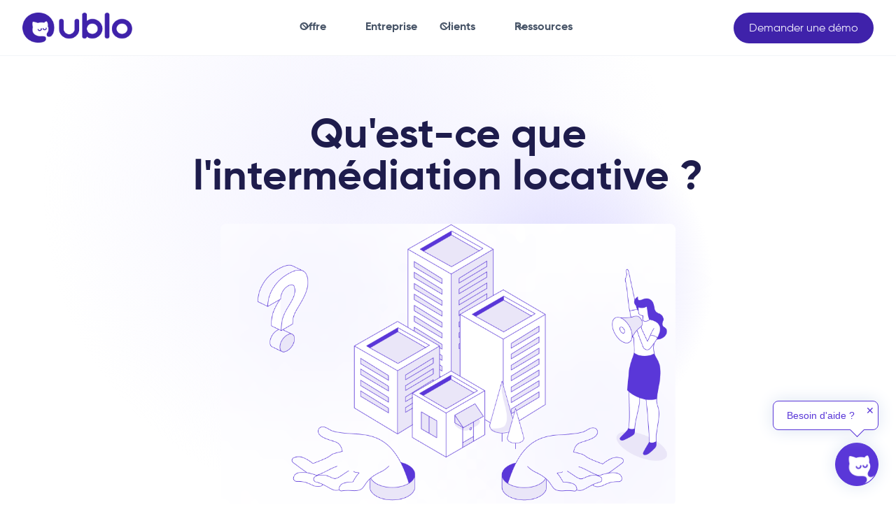

--- FILE ---
content_type: text/html
request_url: https://www.ublo.immo/blog/quest-ce-que-lintermediation-locative
body_size: 24353
content:
<!DOCTYPE html><!-- Last Published: Mon Dec 01 2025 09:19:30 GMT+0000 (Coordinated Universal Time) --><html data-wf-domain="www.ublo.immo" data-wf-page="62eab756629b6861c712489a" data-wf-site="62c6a19c9ef879f6872a3030" lang="fr" data-wf-collection="62eab756629b6868df1248a3" data-wf-item-slug="quest-ce-que-lintermediation-locative"><head><meta charset="utf-8"/><title>Ublo.immo - Qu&#x27;est-ce que l&#x27;intermédiation locative ?</title><meta content="L&#x27;intermédiation locative est un dispositif solidaire qui permet au bailleur de louer son bien immobilier par l&#x27;intermédiaire d’un organisme social. Comment ça marche ? On vous explique." name="description"/><meta content="Ublo.immo - Qu&#x27;est-ce que l&#x27;intermédiation locative ?" property="og:title"/><meta content="L&#x27;intermédiation locative est un dispositif solidaire qui permet au bailleur de louer son bien immobilier par l&#x27;intermédiaire d’un organisme social. Comment ça marche ? On vous explique." property="og:description"/><meta content="https://cdn.prod.website-files.com/62c6b21512639a07ba1108f1/66154656dc82235d9aa51204_Qu%27est%20ce%20que%20l%27interme%CC%81diation%20locative.png" property="og:image"/><meta content="Ublo.immo - Qu&#x27;est-ce que l&#x27;intermédiation locative ?" property="twitter:title"/><meta content="L&#x27;intermédiation locative est un dispositif solidaire qui permet au bailleur de louer son bien immobilier par l&#x27;intermédiaire d’un organisme social. Comment ça marche ? On vous explique." property="twitter:description"/><meta content="https://cdn.prod.website-files.com/62c6b21512639a07ba1108f1/66154656dc82235d9aa51204_Qu%27est%20ce%20que%20l%27interme%CC%81diation%20locative.png" property="twitter:image"/><meta property="og:type" content="website"/><meta content="summary_large_image" name="twitter:card"/><meta content="width=device-width, initial-scale=1" name="viewport"/><meta content="wTWxnF3nrZTopMquKfFUZ4Zz64QwDO5faNO7oyiP74w" name="google-site-verification"/><link href="https://cdn.prod.website-files.com/62c6a19c9ef879f6872a3030/css/ubloimmo.webflow.shared.430175b40.min.css" rel="stylesheet" type="text/css"/><script type="text/javascript">!function(o,c){var n=c.documentElement,t=" w-mod-";n.className+=t+"js",("ontouchstart"in o||o.DocumentTouch&&c instanceof DocumentTouch)&&(n.className+=t+"touch")}(window,document);</script><link href="https://cdn.prod.website-files.com/62c6a19c9ef879f6872a3030/66ea9cc647e48a7f4a8663e0_favicon-32.png" rel="shortcut icon" type="image/x-icon"/><link href="https://cdn.prod.website-files.com/62c6a19c9ef879f6872a3030/66ea9ccba3c51a7e32e76601_favicon-256.png" rel="apple-touch-icon"/><link href="https://www.ublo.immo/blog/quest-ce-que-lintermediation-locative" rel="canonical"/><script async="" src="https://www.googletagmanager.com/gtag/js?id=G-M9PM48BPDG"></script><script type="text/javascript">window.dataLayer = window.dataLayer || [];function gtag(){dataLayer.push(arguments);}gtag('js', new Date());gtag('config', 'G-M9PM48BPDG', {'anonymize_ip': false});</script><meta name="keywords" content="Ublo, ublo.immo, gestion locative immobilière, gestion biens immobiliers, quittance électronique, gestion locative en ligne, gestion locataires, gestion location, gérance locative, gestion immobilière, administration de biens, logiciel de gestion locative">
<style>
/* ---------- DO NOT CHANGE ANYTHING HERE ---------- */
*, *:before, *:after {
	margin: 0;
	padding: 0;
	box-sizing: border-box;
	-webkit-font-smoothing: antialiased;
	-moz-osx-font-smoothing: grayscale;
}
body, .body-ok, html {
  max-width: 100vw !important;
  position: relative !important;
  overflow-x: hidden !important;
}
.smart-gradient:after, .smart-gradient:before {
	display: block;
    content: '';
    position: absolute;
    z-index: -2;
    transform: translate(-50%, -50%);
}
.gradient-hero:before {
	background-image: radial-gradient(closest-side, #cfcbff,rgba(255,255,255,0.0001));
	width: 500px; height: 500px;
	left: 60%; top: 50%;
}
.gradient-hero:after {
	background-image: radial-gradient(closest-side, #F3F2FF,rgba(255,255,255,0.0001));
	width: 900px; height: 900px;
	left: 40%; top: 30%;
}
.gradient-demo:after {
    background-image: radial-gradient(closest-side, #cfcbff,rgba(255,255,255,0.0001));
	width: 750px; height: 750px;
  	left: 70%; top: 40%;
}
.gradient-section-1:after {
	background-image: radial-gradient(closest-side, #cfcbff,rgba(255,255,255,0.0001));
  	width: 750px; height: 750px;
	left; 90%; top: 90%;
}
.gradient-section-2:after {
 	background-image: radial-gradient(closest-side, #F3F2FF,rgba(255,255,255,0.0001));
	width: 900px; height: 900px;
	left: 50%; top: 50%;
}
.card-shadow { transition: box-shadow 0.2s ease-in-out; -webkit-box-shadow: 0px 0px 1px rgba(12, 26, 75, 0.1), 0px 30px 40px rgba(109, 95, 254, 0.08); box-shadow: 0px 0px 1px rgba(12, 26, 75, 0.1), 0px 30px 40px rgba(109, 95, 254, 0.08); }
.card-shadow:hover { -webkit-box-shadow: 0px 0px 1px rgba(12, 26, 75, 0.1), 0px 30px 40px rgba(109, 95, 254, 0.16); box-shadow: 0px 0px 1px rgba(12, 26, 75, 0.1), 0px 30px 40px rgba(109, 95, 254, 0.16); }
.animation-heartbeat, .animation-hover-heartbeat:hover { animation: 1.5s ease-in-out 0s infinite normal both running heartbeat; }
.animation-float, .animation-hover-float:hover { animation: 1.5s ease-in-out 0s infinite normal both running vibrate; }
.animation-scale-in, .animation-hover-scale-in:hover { animation: 0.25s linear 0.5s 1 normal both running scale-in-ver-top; }
.animation-pulsate, .animation-hover-pulsate:hover {animation: 0.5s ease-in-out 0s infinite normal both running pulsate-fwd; }
@-webkit-keyframes heartbeat{from{-webkit-transform:scale(1);transform:scale(1);-webkit-transform-origin:center center;transform-origin:center center;-webkit-animation-timing-function:ease-out;animation-timing-function:ease-out}10%{-webkit-transform:scale(.91);transform:scale(.91);-webkit-animation-timing-function:ease-in;animation-timing-function:ease-in}17%{-webkit-transform:scale(.98);transform:scale(.98);-webkit-animation-timing-function:ease-out;animation-timing-function:ease-out}33%{-webkit-transform:scale(.87);transform:scale(.87);-webkit-animation-timing-function:ease-in;animation-timing-function:ease-in}45%{-webkit-transform:scale(1);transform:scale(1);-webkit-animation-timing-function:ease-out;animation-timing-function:ease-out}}@keyframes heartbeat{from{-webkit-transform:scale(1);transform:scale(1);-webkit-transform-origin:center center;transform-origin:center center;-webkit-animation-timing-function:ease-out;animation-timing-function:ease-out}10%{-webkit-transform:scale(.91);transform:scale(.91);-webkit-animation-timing-function:ease-in;animation-timing-function:ease-in}17%{-webkit-transform:scale(.98);transform:scale(.98);-webkit-animation-timing-function:ease-out;animation-timing-function:ease-out}33%{-webkit-transform:scale(.87);transform:scale(.87);-webkit-animation-timing-function:ease-in;animation-timing-function:ease-in}45%{-webkit-transform:scale(1);transform:scale(1);-webkit-animation-timing-function:ease-out;animation-timing-function:ease-out}}
@-webkit-keyframes vibrate{0%{-webkit-transform:translate(0);transform:translate(0)}20%{-webkit-transform:translate(-2px,2px);transform:translate(-2px,2px)}40%{-webkit-transform:translate(-2px,-2px);transform:translate(-2px,-2px)}60%{-webkit-transform:translate(2px,2px);transform:translate(2px,2px)}80%{-webkit-transform:translate(2px,-2px);transform:translate(2px,-2px)}100%{-webkit-transform:translate(0);transform:translate(0)}}@keyframes vibrate-1{0%{-webkit-transform:translate(0);transform:translate(0)}20%{-webkit-transform:translate(-2px,2px);transform:translate(-2px,2px)}40%{-webkit-transform:translate(-2px,-2px);transform:translate(-2px,-2px)}60%{-webkit-transform:translate(2px,2px);transform:translate(2px,2px)}80%{-webkit-transform:translate(2px,-2px);transform:translate(2px,-2px)}100%{-webkit-transform:translate(0);transform:translate(0)}}
@-webkit-keyframes scale-in-ver-top{0%{-webkit-transform:scaleY(0);transform:scaleY(0);-webkit-transform-origin:100% 0;transform-origin:100% 0;opacity:1}100%{-webkit-transform:scaleY(1);transform:scaleY(1);-webkit-transform-origin:100% 0;transform-origin:100% 0;opacity:1}}@keyframes scale-in-ver-top{0%{-webkit-transform:scaleY(0);transform:scaleY(0);-webkit-transform-origin:100% 0;transform-origin:100% 0;opacity:1}100%{-webkit-transform:scaleY(1);transform:scaleY(1);-webkit-transform-origin:100% 0;transform-origin:100% 0;opacity:1}}
@-webkit-keyframes pulsate-fwd{0%{-webkit-transform:scale(1);transform:scale(1)}50%{-webkit-transform:scale(1.1);transform:scale(1.1)}100%{-webkit-transform:scale(1);transform:scale(1)}}@keyframes pulsate-fwd{0%{-webkit-transform:scale(1);transform:scale(1)}50%{-webkit-transform:scale(1.1);transform:scale(1.1)}100%{-webkit-transform:scale(1);transform:scale(1)}}
</style>
<script async src="https://www.googletagmanager.com/gtag/js?id=AW-328927991"></script>
<script>
  window.dataLayer = window.dataLayer || [];
  function gtag(){dataLayer.push(arguments);}
  gtag('js', new Date());
  gtag('config', 'AW-328927991');
  gtag('event', 'conversion', {'send_to': 'AW-328927991/pds1CIbK3LcYEPeV7JwB'});
</script>
<!-- Google Tag Manager -->
<script>(function(w,d,s,l,i){w[l]=w[l]||[];w[l].push({'gtm.start':
new Date().getTime(),event:'gtm.js'});var f=d.getElementsByTagName(s)[0],
j=d.createElement(s),dl=l!='dataLayer'?'&l='+l:'';j.async=true;j.src=
'https://www.googletagmanager.com/gtm.js?id='+i+dl;f.parentNode.insertBefore(j,f);
})(window,document,'script','dataLayer','GTM-PB36BKT');</script>
<!-- End Google Tag Manager -->
<script async src="https://cdn.jsdelivr.net/npm/@finsweet/cookie-consent@1/fs-cc.js" fs-cc-mode="opt-in"></script></head><body class="body-ok"><div data-w-id="86b8a5e4-26bc-adaf-d93f-5700a8f97fa9" data-animation="default" data-collapse="medium" data-duration="400" data-easing="ease" data-easing2="ease" role="banner" class="uui-navbar01_component w-nav"><div class="uui-navbar01_container"><a href="/" class="w-nav-brand"><img src="https://cdn.prod.website-files.com/62c6a19c9ef879f6872a3030/66e309fc08800b861e1b455e_logo-ublo-erp-immobilier-locatif.png" loading="lazy" width="185.66" height="52" alt="" class="logo-2024"/></a><nav role="navigation" class="uui-navbar01_menu w-nav-menu"><div class="uui-navbar01_menu-left"><div data-hover="true" data-delay="300" data-w-id="86b8a5e4-26bc-adaf-d93f-5700a8f97faf" class="uui-navbar01_menu-dropdown w-dropdown"><div class="uui-navbar01_dropdown-toggle first-nav-item w-dropdown-toggle"><div class="uui-dropdown-icon-2 w-embed"><svg width="20" height="20" viewBox="0 0 20 20" fill="none" xmlns="http://www.w3.org/2000/svg">
<path d="M5 7.5L10 12.5L15 7.5" stroke="currentColor" stroke-width="1.67" stroke-linecap="round" stroke-linejoin="round"/>
</svg></div><div class="menu-item-2024">Offre</div></div><nav class="uui-navbar01_dropdown-list w-dropdown-list"><div class="uui-navbar01_container"><div class="uui-navbar01_dropdown-content"><div class="uui-navbar01_dropdown-content-left"><div class="uui-navbar01_dropdown-link-list"><a id="w-node-_86b8a5e4-26bc-adaf-d93f-5700a8f97fb9-a8f97fa9" data-w-id="86b8a5e4-26bc-adaf-d93f-5700a8f97fb9" href="/offre-fonctionnalites-erp" class="uui-button-link is-button-xsmall w-inline-block"><div class="text-block-47">Découvrir les fonctionnalités</div><div class="uui-button-icon w-embed"><svg width="20" height="20" viewBox="0 0 20 20" fill="none" xmlns="http://www.w3.org/2000/svg">
<path d="M4.16699 9.99996H15.8337M15.8337 9.99996L10.0003 4.16663M15.8337 9.99996L10.0003 15.8333" stroke="currentColor" stroke-width="1.66667" stroke-linecap="round" stroke-linejoin="round"/>
</svg></div></a><a href="/offre-fonctionnalites-erp#facturation-automatique" class="uui-navbar01_dropdown-link w-inline-block"><div class="uui-navbar01_icon-wrapper"><div class="uui-icon-1x1-xsmall-2 w-embed"><svg width="28" height="28" viewBox="0 0 38 38" fill="none" xmlns="http://www.w3.org/2000/svg">
<rect width="38" height="38" rx="8" fill="#E9E7F8"/>
<path d="M12 20.75C12 21.7165 11.2165 22.5 10.25 22.5C9.2835 22.5 8.5 21.7165 8.5 20.75C8.5 19.7835 9.2835 19 10.25 19C11.2165 19 12 19.7835 12 20.75Z" fill="#3F22AA"/>
<path d="M15.5 23.1563C14.8959 23.1563 14.4062 23.646 14.4062 24.25C14.4062 24.8541 14.8959 25.3438 15.5 25.3438H22.5C23.1041 25.3438 23.5938 24.8541 23.5938 24.25C23.5938 23.646 23.1041 23.1563 22.5 23.1563H15.5Z" fill="#3F22AA"/>
<path d="M29.5 20.75C29.5 21.7165 28.7165 22.5 27.75 22.5C26.7835 22.5 26 21.7165 26 20.75C26 19.7835 26.7835 19 27.75 19C28.7165 19 29.5 19.7835 29.5 20.75Z" fill="#3F22AA"/>
<path fill-rule="evenodd" clip-rule="evenodd" d="M20.0938 13.75H25L30.0976 9.28957C31.2291 8.29949 33 9.10305 33 10.6066V29.5C33 31.433 31.433 33 29.5 33H8.5C6.567 33 5 31.433 5 29.5V10.6066C5 9.10305 6.77086 8.29949 7.90238 9.28957L13 13.75H17.9062V10.9239C16.755 10.4836 15.9375 9.36853 15.9375 8.0625C15.9375 6.37113 17.3086 5 19 5C20.6914 5 22.0625 6.37113 22.0625 8.0625C22.0625 9.36853 21.245 10.4836 20.0938 10.9239V13.75ZM19.4686 9.28939L19 9.46861L18.5314 9.28939C18.0352 9.09959 17.6875 8.61947 17.6875 8.0625C17.6875 7.33763 18.2751 6.75 19 6.75C19.7249 6.75 20.3125 7.33763 20.3125 8.0625C20.3125 8.61947 19.9648 9.09959 19.4686 9.28939ZM6.75 10.6066L12.3425 15.5H25.6575L31.25 10.6066V29.5C31.25 30.4665 30.4665 31.25 29.5 31.25H8.5C7.5335 31.25 6.75 30.4665 6.75 29.5L6.75 10.6066Z" fill="#3F22AA"/>
</svg></div></div><div class="uui-navbar01_item-right"><div class="uui-navbar01_item-heading">Facturation automatisée</div><div class="uui-text-size-small-2 hide-mobile-landscape">Optimisez vos flux financiers, gagnez un temps précieux.</div></div></a><a href="/offre-fonctionnalites-erp#dossier-de-location-evolutif" class="uui-navbar01_dropdown-link w-inline-block"><div class="uui-navbar01_icon-wrapper"><div class="uui-icon-1x1-xsmall-2 text-color-primary600 w-embed"><svg width="28" height="28" viewBox="0 0 38 38" fill="none" xmlns="http://www.w3.org/2000/svg">
<rect width="38" height="38" rx="8" fill="#E9E7F8"/>
<path d="M22.875 6.5C22.875 6.15482 23.1548 5.875 23.5 5.875C23.8452 5.875 24.125 6.15482 24.125 6.5V7.875H25.5C25.8452 7.875 26.125 8.15482 26.125 8.5C26.125 8.84518 25.8452 9.125 25.5 9.125H24.125V10.5C24.125 10.8452 23.8452 11.125 23.5 11.125C23.1548 11.125 22.875 10.8452 22.875 10.5V9.125H21.5C21.1548 9.125 20.875 8.84518 20.875 8.5C20.875 8.15482 21.1548 7.875 21.5 7.875H22.875V6.5Z" fill="#3F22AA"/>
<path d="M22.875 17.5C22.875 17.1548 23.1548 16.875 23.5 16.875C23.8452 16.875 24.125 17.1548 24.125 17.5V18.875H25.5C25.8452 18.875 26.125 19.1548 26.125 19.5C26.125 19.8452 25.8452 20.125 25.5 20.125H24.125V21.5C24.125 21.8452 23.8452 22.125 23.5 22.125C23.1548 22.125 22.875 21.8452 22.875 21.5V20.125H21.5C21.1548 20.125 20.875 19.8452 20.875 19.5C20.875 19.1548 21.1548 18.875 21.5 18.875H22.875V17.5Z" fill="#3F22AA"/>
<path d="M28.5581 9.25942C28.6734 8.91352 29.1626 8.91353 29.2779 9.25942L29.9557 11.2927C30.2578 12.199 30.969 12.9102 31.8753 13.2123L33.9086 13.8901C34.2545 14.0054 34.2545 14.4946 33.9086 14.6099L31.8753 15.2877C31.1328 15.5352 30.5212 16.0573 30.1583 16.7363C30.0784 16.8861 30.0106 17.0436 29.9561 17.2075L29.2783 19.2407C29.2209 19.413 29.0707 19.4994 28.9199 19.5C28.8372 19.5004 28.7544 19.4749 28.6868 19.4235C28.6302 19.3806 28.5842 19.3197 28.5576 19.2407L27.8803 17.2073C27.5782 16.301 26.867 15.5898 25.9607 15.2877L23.9274 14.6099C23.8578 14.5867 23.8022 14.5484 23.7606 14.501C23.6384 14.3621 23.6368 14.1455 23.7558 14.0045C23.7979 13.9546 23.8551 13.9142 23.9274 13.8901L25.9607 13.2123C26.867 12.9102 27.5782 12.199 27.8803 11.2927L28.5581 9.25942Z" fill="#3F22AA"/>
<path fill-rule="evenodd" clip-rule="evenodd" d="M22.0488 15H6.50001C5.47169 15 4.66407 15.8838 4.75782 16.9082L5.87111 29.1582C5.95314 30.0601 6.709 30.75 7.61427 30.75H25.7217C26.627 30.75 27.3818 30.0601 27.4639 29.1582L28.1943 21.1279C28.7705 21.3291 29.4248 21.2812 29.9639 20.9844L29.207 29.3169C29.043 31.1196 27.5313 32.5 25.7217 32.5H7.61427C5.80372 32.5 4.292 31.1196 4.12794 29.3169L3.01466 17.0669C2.93751 16.2188 3.16896 15.4189 3.61232 14.7729L3.54298 13.25C3.54298 11.3169 5.10939 9.75 7.04298 9.75H13.4678C14.3965 9.75 15.2861 10.1187 15.9424 10.7749L17.3926 12.2251C18.0488 12.8813 18.9395 13.25 19.8672 13.25H22.1592C21.8799 13.7886 21.8428 14.4336 22.0488 15ZM13.4678 11.5C13.9317 11.5 14.377 11.6846 14.7051 12.0127L15.9424 13.25H6.50001C6.07911 13.25 5.67677 13.3242 5.30372 13.4595L5.29298 13.2168C5.31056 12.2656 6.08693 11.5 7.04298 11.5H13.4678Z" fill="#3F22AA"/>
</svg></div></div><div class="uui-navbar01_item-right"><div class="uui-navbar01_item-heading">Dossiers de location intelligents</div><div class="uui-text-size-small-2 hide-mobile-landscape">Décisions éclairées, risques maîtrisés, locations optimisées.</div></div></a><a href="https://www.ublo.immo/fonctionnalites/api-immobiliere-graphql" class="uui-navbar01_dropdown-link w-inline-block"><div class="uui-navbar01_icon-wrapper"><div class="uui-icon-1x1-xsmall-2 text-color-primary600 w-embed"><svg width="28" height="28" viewBox="0 0 38 38" fill="none" xmlns="http://www.w3.org/2000/svg">
<rect width="38" height="38" rx="8" fill="#E9E7F8"/>
<path d="M15.5 20.75C15.5 20.2668 15.8918 19.875 16.375 19.875H21.625C22.1082 19.875 22.5 20.2668 22.5 20.75C22.5 21.2332 22.1082 21.625 21.625 21.625H16.375C15.8918 21.625 15.5 21.2332 15.5 20.75Z" fill="#3F22AA"/>
<path d="M11.7437 12.2563C11.402 11.9146 10.848 11.9146 10.5063 12.2563C10.1646 12.598 10.1646 13.152 10.5063 13.4937L13.3876 16.375L10.5063 19.2563C10.1646 19.598 10.1646 20.152 10.5063 20.4937C10.848 20.8354 11.402 20.8354 11.7437 20.4937L15.2437 16.9937C15.5854 16.652 15.5854 16.098 15.2437 15.7563L11.7437 12.2563Z" fill="#3F22AA"/>
<path d="M8.5 6.75C6.567 6.75 5 8.317 5 10.25V27.75C5 29.683 6.567 31.25 8.5 31.25H29.5C31.433 31.25 33 29.683 33 27.75V10.25C33 8.317 31.433 6.75 29.5 6.75H8.5ZM29.5 8.5C30.4665 8.5 31.25 9.2835 31.25 10.25V27.75C31.25 28.7165 30.4665 29.5 29.5 29.5H8.5C7.5335 29.5 6.75 28.7165 6.75 27.75V10.25C6.75 9.2835 7.5335 8.5 8.5 8.5H29.5Z" fill="#3F22AA"/>
</svg></div></div><div class="uui-navbar01_item-right"><div class="uui-navbar01_item-heading">API ouverte</div><div class="uui-text-size-small-2 hide-mobile-landscape">Intégrez, personnalisez, innovez : votre écosystème sur mesure.</div></div></a></div><div class="uui-navbar01_dropdown-link-list"><div class="div-block-51"></div><a href="/offre-fonctionnalites-erp#patrimoine-capable" class="uui-navbar01_dropdown-link w-inline-block"><div class="uui-navbar01_icon-wrapper"><div class="uui-icon-1x1-xsmall-2 text-color-primary600 w-embed"><svg width="28" height="28" viewBox="0 0 38 38" fill="none" xmlns="http://www.w3.org/2000/svg">
<rect width="38" height="38" rx="8" fill="#E9E7F8"/>
<path d="M30.835 5.13068C31.093 5.29011 31.25 5.57175 31.25 5.875V32.125C31.25 32.6083 30.8582 33 30.375 33H25.125C24.6418 33 24.25 32.6083 24.25 32.125V29.5H22.5V32.125C22.5 32.6083 22.1082 33 21.625 33H5.875C5.39175 33 5 32.6083 5 32.125V22.5C5 22.1234 5.241 21.789 5.5983 21.6699L15.5 18.3693V12.875C15.5 12.5436 15.6873 12.2406 15.9837 12.0924L29.9837 5.09238C30.2549 4.95676 30.5771 4.97125 30.835 5.13068ZM15.5 20.214L6.75 23.1307V31.25H15.5V20.214ZM17.25 31.25H20.75V28.625C20.75 28.1418 21.1418 27.75 21.625 27.75H25.125C25.6082 27.75 26 28.1418 26 28.625V31.25H29.5V7.29078L17.25 13.4158V31.25Z" fill="#3F22AA"/>
<path d="M8.5 24.25H10.25V26H8.5V24.25Z" fill="#3F22AA"/>
<path d="M12 24.25H13.75V26H12V24.25Z" fill="#3F22AA"/>
<path d="M8.5 27.75H10.25V29.5H8.5V27.75Z" fill="#3F22AA"/>
<path d="M12 27.75H13.75V29.5H12V27.75Z" fill="#3F22AA"/>
<path d="M19 20.75H20.75V22.5H19V20.75Z" fill="#3F22AA"/>
<path d="M22.5 20.75H24.25V22.5H22.5V20.75Z" fill="#3F22AA"/>
<path d="M19 24.25H20.75V26H19V24.25Z" fill="#3F22AA"/>
<path d="M22.5 24.25H24.25V26H22.5V24.25Z" fill="#3F22AA"/>
<path d="M26 20.75H27.75V22.5H26V20.75Z" fill="#3F22AA"/>
<path d="M26 24.25H27.75V26H26V24.25Z" fill="#3F22AA"/>
<path d="M19 17.25H20.75V19H19V17.25Z" fill="#3F22AA"/>
<path d="M22.5 17.25H24.25V19H22.5V17.25Z" fill="#3F22AA"/>
<path d="M26 17.25H27.75V19H26V17.25Z" fill="#3F22AA"/>
<path d="M19 13.75H20.75V15.5H19V13.75Z" fill="#3F22AA"/>
<path d="M22.5 13.75H24.25V15.5H22.5V13.75Z" fill="#3F22AA"/>
<path d="M26 13.75H27.75V15.5H26V13.75Z" fill="#3F22AA"/>
<path d="M26 10.25H27.75V12H26V10.25Z" fill="#3F22AA"/>
</svg></div></div><div class="uui-navbar01_item-right"><div class="uui-navbar01_item-heading">Patrimoine sur mesure</div><div class="uui-text-size-small-2 hide-mobile-landscape">Flexibilité maximale pour tout type de bien.</div></div></a><a href="/portail-extranet-locataire" class="uui-navbar01_dropdown-link w-inline-block"><div class="uui-navbar01_icon-wrapper"><div class="uui-icon-1x1-xsmall-2 text-color-primary600 w-embed"><svg width="28" height="28" viewBox="0 0 38 38" fill="none" xmlns="http://www.w3.org/2000/svg">
<rect width="38" height="38" rx="8" fill="#E9E7F8"/>
<path d="M19.875 22.5C19.3918 22.5 19 21.7165 19 20.75C19 19.7835 19.3918 19 19.875 19C20.3582 19 20.75 19.7835 20.75 20.75C20.75 21.7165 20.3582 22.5 19.875 22.5Z" fill="#3F22AA"/>
<path d="M23.9483 5.21398C24.1399 5.38018 24.25 5.62135 24.25 5.87501V6.75001H25.125C26.5747 6.75001 27.75 7.92526 27.75 9.37501V31.25H30.375C30.8582 31.25 31.25 31.6418 31.25 32.125C31.25 32.6083 30.8582 33 30.375 33H7.625C7.14175 33 6.75 32.6083 6.75 32.125C6.75 31.6418 7.14175 31.25 7.625 31.25H10.25V7.62501C10.25 7.18956 10.5702 6.82038 11.0013 6.7588L23.2513 5.0088C23.5024 4.97293 23.7567 5.04779 23.9483 5.21398ZM25.125 8.50001H24.25V31.25H26V9.37501C26 8.89176 25.6082 8.50001 25.125 8.50001ZM12 8.38389V31.25H22.5V6.88389L12 8.38389Z" fill="#3F22AA"/>
</svg></div></div><div class="uui-navbar01_item-right"><div class="uui-navbar01_item-heading">Portail locataire</div><div class="uui-text-size-small-2 hide-mobile-landscape">Autonomie locataire accrue, communication simplifiée, satisfaction garantie.</div></div></a><a href="/application-etat-des-lieux-conformite" class="uui-navbar01_dropdown-link w-inline-block"><div class="uui-navbar01_icon-wrapper"><div class="uui-icon-1x1-xsmall-2 text-color-primary600 w-embed"><svg width="28" height="28" viewBox="0 0 38 38" fill="none" xmlns="http://www.w3.org/2000/svg">
<rect width="38" height="38" rx="8" fill="#E9E7F8"/>
<path fill-rule="evenodd" clip-rule="evenodd" d="M17.25 24.25C20.1495 24.25 22.5 21.8995 22.5 19C22.5 16.1005 20.1495 13.75 17.25 13.75C14.3505 13.75 12 16.1005 12 19C12 21.8995 14.3505 24.25 17.25 24.25ZM17.25 22.5C19.183 22.5 20.75 20.933 20.75 19C20.75 17.067 19.183 15.5 17.25 15.5C15.317 15.5 13.75 17.067 13.75 19C13.75 20.933 15.317 22.5 17.25 22.5Z" fill="#3F22AA"/>
<path fill-rule="evenodd" clip-rule="evenodd" d="M12 31.25C8.13401 31.25 5 28.116 5 24.25V13.75C5 9.88401 8.13401 6.75 12 6.75H22.5C26.366 6.75 29.5 9.88401 29.5 13.75V24.25C29.5 26.3407 28.5834 28.2173 27.1302 29.5H32.125C32.6082 29.5 33 29.8918 33 30.375V32.125C33 32.6082 32.6082 33 32.125 33C31.6418 33 31.25 32.6082 31.25 32.125V31.25H12ZM12 8.5H22.5C25.3995 8.5 27.75 10.8505 27.75 13.75V24.25C27.75 27.1495 25.3995 29.5 22.5 29.5H12C9.1005 29.5 6.75 27.1495 6.75 24.25V13.75C6.75 10.8505 9.10051 8.5 12 8.5Z" fill="#3F22AA"/>
</svg></div></div><div class="uui-navbar01_item-right"><div class="uui-navbar01_text-wrapper"><div class="uui-navbar01_item-heading margin-bottom-0">État des lieux tablette</div></div><div class="uui-text-size-small-2 hide-mobile-landscape">Rapidité, précision, conformité : états des lieux simplifiés.</div></div></a></div></div><div class="uui-navbar01_dropdown-content-right"><div class="uui-navbar01_dropdown-content-wrapper"><div class="uui-navbar01_dropdown-blog-list"><a href="/ateliers-innovation-erp-immobilier" class="uui-navbar01_blog-item-horizontal w-inline-block"><div class="uui-navbar01_blog-image-wrapper"><img src="https://cdn.prod.website-files.com/62c6a19c9ef879f6872a3030/66e840010a6cc1f29f5bfac9_ateliers-co-conception-ublo.png" loading="eager" sizes="100vw" srcset="https://cdn.prod.website-files.com/62c6a19c9ef879f6872a3030/66e840010a6cc1f29f5bfac9_ateliers-co-conception-ublo-p-500.png 500w, https://cdn.prod.website-files.com/62c6a19c9ef879f6872a3030/66e840010a6cc1f29f5bfac9_ateliers-co-conception-ublo-p-800.png 800w, https://cdn.prod.website-files.com/62c6a19c9ef879f6872a3030/66e840010a6cc1f29f5bfac9_ateliers-co-conception-ublo-p-1080.png 1080w, https://cdn.prod.website-files.com/62c6a19c9ef879f6872a3030/66e840010a6cc1f29f5bfac9_ateliers-co-conception-ublo.png 1848w" alt="" class="uui-navbar01_blog-image"/></div><div class="uui-navbar01_large-item-content"><div class="uui-navbar01_item-heading">Ublo vous aide à cartographier vos défis et opportunités.</div><div class="uui-text-size-small-2">Bénéficiez de l&#x27;expertise de nos spécialistes pour optimiser vos processus de gestion locative.</div><div class="uui-navbar01_item-button-wrapper"><div class="uui-button-row"><div class="uui-button-link is-button-xsmall"><div class="text-block-48">Découvrir l&#x27;offre d&#x27;ateliers</div><div class="uui-button-icon w-embed"><svg width="20" height="20" viewBox="0 0 20 20" fill="none" xmlns="http://www.w3.org/2000/svg">
<path d="M4.16699 9.99996H15.8337M15.8337 9.99996L10.0003 4.16663M15.8337 9.99996L10.0003 15.8333" stroke="currentColor" stroke-width="1.66667" stroke-linecap="round" stroke-linejoin="round"/>
</svg></div></div></div></div></div></a><a href="https://www.ublo.immo/fonctionnalites/api-immobiliere-graphql" class="uui-navbar01_blog-item-horizontal w-inline-block"><div class="uui-navbar01_blog-image-wrapper"><img src="https://cdn.prod.website-files.com/62c6a19c9ef879f6872a3030/66e853ec2a01bb5e39fe7eae_api-immobiliere-graphql-ublo.png" loading="eager" sizes="100vw" srcset="https://cdn.prod.website-files.com/62c6a19c9ef879f6872a3030/66e853ec2a01bb5e39fe7eae_api-immobiliere-graphql-ublo-p-500.png 500w, https://cdn.prod.website-files.com/62c6a19c9ef879f6872a3030/66e853ec2a01bb5e39fe7eae_api-immobiliere-graphql-ublo-p-800.png 800w, https://cdn.prod.website-files.com/62c6a19c9ef879f6872a3030/66e853ec2a01bb5e39fe7eae_api-immobiliere-graphql-ublo-p-1080.png 1080w, https://cdn.prod.website-files.com/62c6a19c9ef879f6872a3030/66e853ec2a01bb5e39fe7eae_api-immobiliere-graphql-ublo-p-1600.png 1600w, https://cdn.prod.website-files.com/62c6a19c9ef879f6872a3030/66e853ec2a01bb5e39fe7eae_api-immobiliere-graphql-ublo.png 1848w" alt="" class="uui-navbar01_blog-image"/></div><div class="uui-navbar01_large-item-content"><div class="uui-navbar01_item-heading">Ublo se connecte avec tous vos partenaires<br/></div><div class="uui-text-size-small-2">Adaptez et faites évoluer votre infrastructure avec une solution conçue pour grandir avec vos besoins.</div><div class="uui-navbar01_item-button-wrapper"><div class="uui-button-row"><div class="uui-button-link is-button-xsmall"><div class="text-block-49">Découvrir l&#x27;API ouverte</div><div class="uui-button-icon w-embed"><svg width="20" height="20" viewBox="0 0 20 20" fill="none" xmlns="http://www.w3.org/2000/svg">
<path d="M4.16699 9.99996H15.8337M15.8337 9.99996L10.0003 4.16663M15.8337 9.99996L10.0003 15.8333" stroke="currentColor" stroke-width="1.66667" stroke-linecap="round" stroke-linejoin="round"/>
</svg></div></div></div></div></div></a></div></div><div class="uui-navbar01_dropdown-right-overlay-absolute"></div></div></div></div></nav></div><a href="/entreprise" class="uui-navbar07_link w-nav-link">Entreprise</a><div data-hover="true" data-delay="300" data-w-id="86b8a5e4-26bc-adaf-d93f-5700a8f98013" class="uui-navbar01_menu-dropdown w-dropdown"><div class="uui-navbar01_dropdown-toggle w-dropdown-toggle"><div class="uui-dropdown-icon-2 w-embed"><svg width="20" height="20" viewBox="0 0 20 20" fill="none" xmlns="http://www.w3.org/2000/svg">
<path d="M5 7.5L10 12.5L15 7.5" stroke="currentColor" stroke-width="1.67" stroke-linecap="round" stroke-linejoin="round"/>
</svg></div><div class="menu-item-2024">Clients</div></div><nav class="uui-navbar01_dropdown-list w-dropdown-list"><div class="uui-navbar01_container"><div class="uui-navbar01_dropdown-content"><div class="uui-navbar01_dropdown-content-left"><div class="uui-navbar01_dropdown-link-list"><a id="w-node-_86b8a5e4-26bc-adaf-d93f-5700a8f98066-a8f97fa9" data-w-id="86b8a5e4-26bc-adaf-d93f-5700a8f98066" href="/utilisateurs-cibles" class="uui-button-link is-button-xsmall w-inline-block"><div class="text-block-46">Découvrir à qui s&#x27;adresse Ublo</div><div class="uui-button-icon w-embed"><svg width="20" height="20" viewBox="0 0 20 20" fill="none" xmlns="http://www.w3.org/2000/svg">
<path d="M4.16699 9.99996H15.8337M15.8337 9.99996L10.0003 4.16663M15.8337 9.99996L10.0003 15.8333" stroke="currentColor" stroke-width="1.66667" stroke-linecap="round" stroke-linejoin="round"/>
</svg></div></a><a href="https://www.ublo.immo/pour-qui/les-associations" class="uui-navbar01_dropdown-link w-inline-block"><div class="uui-navbar01_icon-wrapper"><div class="uui-icon-1x1-xsmall-2 w-embed"><svg width="24" height="24" viewBox="0 0 37 37" fill="none" xmlns="http://www.w3.org/2000/svg">
<path d="M32.7504 20.0487L19.0004 33.6667L5.25039 20.0487C4.34345 19.1662 3.62907 18.1054 3.15223 16.9332C2.67539 15.7611 2.44642 14.5028 2.47974 13.2378C2.51306 11.9728 2.80795 10.7283 3.34584 9.58286C3.88373 8.4374 4.65297 7.41571 5.60511 6.58214C6.55726 5.74857 7.67168 5.12118 8.87821 4.73946C10.0847 4.35775 11.3572 4.22998 12.6156 4.36422C13.8739 4.49845 15.0908 4.89177 16.1897 5.51941C17.2885 6.14705 18.2455 6.99541 19.0004 8.01108C19.7585 7.00279 20.7166 6.16183 21.8147 5.54086C22.9128 4.91988 24.1273 4.53224 25.3821 4.4022C26.6369 4.27216 27.905 4.40253 29.1071 4.78513C30.3092 5.16774 31.4194 5.79435 32.3682 6.62575C33.317 7.45715 34.084 8.47543 34.6212 9.61688C35.1583 10.7583 35.4541 11.9984 35.49 13.2594C35.5258 14.5204 35.301 15.7752 34.8296 16.9454C34.3582 18.1155 33.6504 19.1758 32.7504 20.0597" stroke="#3F22AA" stroke-width="2.75" stroke-linecap="round" stroke-linejoin="round"/>
<path d="M18.9997 8L12.9626 14.0372C12.6189 14.381 12.4258 14.8472 12.4258 15.3333C12.4258 15.8195 12.6189 16.2857 12.9626 16.6295L13.9581 17.625C15.2231 18.89 17.2764 18.89 18.5414 17.625L20.3747 15.7917C21.4687 14.6977 22.9526 14.0831 24.4997 14.0831C26.0469 14.0831 27.5307 14.6977 28.6247 15.7917L32.7497 19.9167" stroke="#3F22AA" stroke-width="2.75" stroke-linecap="round" stroke-linejoin="round"/>
<path d="M19.917 25.4165L23.5837 29.0832" stroke="#3F22AA" stroke-width="2.75" stroke-linecap="round" stroke-linejoin="round"/>
<path d="M24.5 20.8335L28.1667 24.5002" stroke="#3F22AA" stroke-width="2.75" stroke-linecap="round" stroke-linejoin="round"/>
</svg></div></div><div class="uui-navbar01_item-right"><div class="uui-navbar01_item-heading">Associations</div><div class="uui-text-size-small-2 hide-mobile-landscape">Optimisez et simplifiez l&#x27;accompagnement et le suivi des bénéficiaires.</div></div></a><a href="https://www.ublo.immo/pour-qui/les-foncieres" class="uui-navbar01_dropdown-link w-inline-block"><div class="uui-navbar01_icon-wrapper"><div class="uui-icon-1x1-xsmall-2 text-color-primary600 w-embed"><svg width="24" height="24" viewBox="0 0 37 37" fill="none" xmlns="http://www.w3.org/2000/svg">
<path d="M2.5 35.5H35.5" stroke="#3F22AA" stroke-width="2.75" stroke-linecap="round" stroke-linejoin="round"/>
<path d="M6.16699 35.5V9.83333L20.8337 2.5V35.5" stroke="#3F22AA" stroke-width="2.75" stroke-linecap="round" stroke-linejoin="round"/>
<path d="M31.833 35.5002V17.1668L20.833 9.8335" stroke="#3F22AA" stroke-width="2.75" stroke-linecap="round" stroke-linejoin="round"/>
<path d="M13.5 13.5V13.5183" stroke="#3F22AA" stroke-width="2.75" stroke-linecap="round" stroke-linejoin="round"/>
<path d="M13.5 19V19.0183" stroke="#3F22AA" stroke-width="2.75" stroke-linecap="round" stroke-linejoin="round"/>
<path d="M13.5 24.5V24.5183" stroke="#3F22AA" stroke-width="2.75" stroke-linecap="round" stroke-linejoin="round"/>
<path d="M13.5 30V30.0183" stroke="#3F22AA" stroke-width="2.75" stroke-linecap="round" stroke-linejoin="round"/>
</svg></div></div><div class="uui-navbar01_item-right"><div class="uui-navbar01_item-heading">Foncières</div><div class="uui-text-size-small-2 hide-mobile-landscape">Maximisez le rendement et la valeur du patrimoine.</div></div></a><a href="https://www.ublo.immo/pour-qui/coliving" class="uui-navbar01_dropdown-link w-inline-block"><div class="uui-navbar01_icon-wrapper"><div class="uui-icon-1x1-xsmall-2 text-color-primary600 w-embed"><svg width="24" height="24" viewBox="0 0 37 37" fill="none" xmlns="http://www.w3.org/2000/svg">
<path d="M11.583 15.3333C10.8537 15.3333 10.1542 15.0436 9.63846 14.5279C9.12274 14.0122 8.83301 13.3127 8.83301 12.5833C8.83301 9.90907 9.89536 7.34433 11.7863 5.45334C13.6773 3.56235 16.2421 2.5 18.9163 2.5C21.5906 2.5 24.1553 3.56235 26.0463 5.45334C27.9373 7.34433 28.9997 9.90907 28.9997 12.5833V31.8333C28.9997 32.8058 28.6134 33.7384 27.9257 34.4261C27.2381 35.1137 26.3055 35.5 25.333 35.5H12.4997C11.5272 35.5 10.5946 35.1137 9.90695 34.4261C9.21932 33.7384 8.83301 32.8058 8.83301 31.8333V28.1667C8.83301 25.6367 10.1347 23.686 12.2797 22.3458L20.3903 17.2767C22.3245 16.0667 23.4997 14.864 23.4997 12.5833C23.4997 11.3678 23.0168 10.202 22.1572 9.34243C21.2977 8.48289 20.1319 8 18.9163 8C17.7008 8 16.535 8.48289 15.6754 9.34243C14.8159 10.202 14.333 11.3678 14.333 12.5833C14.333 13.3127 14.0433 14.0122 13.5276 14.5279C13.0118 15.0436 12.3124 15.3333 11.583 15.3333Z" stroke="#3F22AA" stroke-width="2.75" stroke-linecap="round" stroke-linejoin="round"/>
</svg></div></div><div class="uui-navbar01_item-right"><div class="uui-navbar01_item-heading">Coliving</div><div class="uui-text-size-small-2 hide-mobile-landscape">Gestion des baux fluide, taux d&#x27;occupation maximisé.</div></div></a><a href="https://www.ublo.immo/pour-qui/les-agences-immobilieres" class="uui-navbar01_dropdown-link w-inline-block"><div class="uui-navbar01_icon-wrapper"><div class="uui-icon-1x1-xsmall-2 text-color-primary600 w-embed"><svg width="24" height="24" viewBox="0 0 37 37" fill="none" xmlns="http://www.w3.org/2000/svg">
<path d="M2.5 35.5H35.5" stroke="#3F22AA" stroke-width="2.75" stroke-linecap="round" stroke-linejoin="round"/>
<path d="M2.5 9.83333V11.6667C2.5 13.1254 3.07946 14.5243 4.11091 15.5558C5.14236 16.5872 6.54131 17.1667 8 17.1667C9.45869 17.1667 10.8576 16.5872 11.8891 15.5558C12.9205 14.5243 13.5 13.1254 13.5 11.6667M2.5 9.83333H35.5M2.5 9.83333L6.16667 2.5H31.8333L35.5 9.83333M13.5 11.6667V9.83333M13.5 11.6667C13.5 13.1254 14.0795 14.5243 15.1109 15.5558C16.1424 16.5872 17.5413 17.1667 19 17.1667C20.4587 17.1667 21.8576 16.5872 22.8891 15.5558C23.9205 14.5243 24.5 13.1254 24.5 11.6667M24.5 11.6667V9.83333M24.5 11.6667C24.5 13.1254 25.0795 14.5243 26.1109 15.5558C27.1424 16.5872 28.5413 17.1667 30 17.1667C31.4587 17.1667 32.8576 16.5872 33.8891 15.5558C34.9205 14.5243 35.5 13.1254 35.5 11.6667V9.83333" stroke="#3F22AA" stroke-width="2.75" stroke-linecap="round" stroke-linejoin="round"/>
<path d="M6.16699 35.4999V16.8916" stroke="#3F22AA" stroke-width="2.75" stroke-linecap="round" stroke-linejoin="round"/>
<path d="M31.833 35.4999V16.8916" stroke="#3F22AA" stroke-width="2.75" stroke-linecap="round" stroke-linejoin="round"/>
<path d="M13.5 35.5V28.1667C13.5 27.1942 13.8863 26.2616 14.5739 25.5739C15.2616 24.8863 16.1942 24.5 17.1667 24.5H20.8333C21.8058 24.5 22.7384 24.8863 23.4261 25.5739C24.1137 26.2616 24.5 27.1942 24.5 28.1667V35.5" stroke="#3F22AA" stroke-width="2.75" stroke-linecap="round" stroke-linejoin="round"/>
</svg></div></div><div class="uui-navbar01_item-right"><div class="uui-navbar01_item-heading">Agences immobilières</div><div class="uui-text-size-small-2 hide-mobile-landscape">Automatisez les appels de fonds et fidélisez vos clients.</div></div></a></div><div class="uui-navbar01_dropdown-link-list"><div class="div-block-51"></div><a href="/erp-habitat-social-bailleurs-sociaux" class="uui-navbar01_dropdown-link w-inline-block"><div class="uui-navbar01_icon-wrapper"><div class="uui-icon-1x1-xsmall-2 text-color-primary600 w-embed"><svg width="24" height="24" viewBox="0 0 37 37" fill="none" xmlns="http://www.w3.org/2000/svg">
<path d="M6.16667 19H2.5L19 2.5L35.5 19H31.8333" stroke="#3F22AA" stroke-width="2.75" stroke-linecap="round" stroke-linejoin="round"/>
<path d="M6.16699 19V31.8333C6.16699 32.8058 6.5533 33.7384 7.24093 34.4261C7.92857 35.1137 8.8612 35.5 9.83366 35.5H28.167C29.1395 35.5 30.0721 35.1137 30.7597 34.4261C31.4474 33.7384 31.8337 32.8058 31.8337 31.8333V19" stroke="#3F22AA" stroke-width="2.75" stroke-linecap="round" stroke-linejoin="round"/>
<path d="M18.9922 29.0696L23.6085 24.3396C24.1804 23.7453 24.4999 22.9525 24.4999 22.1277C24.4999 21.3029 24.1804 20.5101 23.6085 19.9158C23.3302 19.6262 22.9962 19.3958 22.6267 19.2385C22.2572 19.0811 21.8597 19 21.458 19C21.0564 19 20.6589 19.0811 20.2893 19.2385C19.9198 19.3958 19.5859 19.6262 19.3075 19.9158L18.9995 20.2311L18.6915 19.9158C18.4132 19.6262 18.0792 19.3958 17.7097 19.2385C17.3402 19.0811 16.9427 19 16.541 19C16.1394 19 15.7419 19.0811 15.3723 19.2385C15.0028 19.3958 14.6689 19.6262 14.3905 19.9158C13.8191 20.51 13.5 21.3024 13.5 22.1268C13.5 22.9512 13.8191 23.7436 14.3905 24.3378L18.9922 29.0861V29.0696Z" stroke="#3F22AA" stroke-width="2.75" stroke-linecap="round" stroke-linejoin="round"/>
</svg></div></div><div class="uui-navbar01_item-right"><div class="uui-navbar01_item-heading">Bailleurs sociaux et intermédiaires</div><div class="uui-text-size-small-2 hide-mobile-landscape">Gestion simplifiée, facturation transparente, satisfaction locataire accrue.</div></div></a><a href="https://www.ublo.immo/pour-qui/sci-societes-civiles-immobilieres" class="uui-navbar01_dropdown-link w-inline-block"><div class="uui-navbar01_icon-wrapper"><div class="uui-icon-1x1-xsmall-2 text-color-primary600 w-embed"><svg width="24" height="24" viewBox="0 0 37 37" fill="none" xmlns="http://www.w3.org/2000/svg">
<path d="M20.9239 3.62544L34.1945 13.2678C35.3428 14.1017 35.8226 15.5791 35.3841 16.9275L30.3148 32.5293C30.1013 33.1866 29.6852 33.7595 29.1262 34.1658C28.5671 34.5721 27.8938 34.7909 27.2027 34.791H10.7968C10.1057 34.7909 9.43236 34.5721 8.8733 34.1658C8.31425 33.7595 7.89817 33.1866 7.68469 32.5293L2.61534 16.9275C2.40165 16.2701 2.40166 15.5618 2.61536 14.9043C2.82907 14.2469 3.24549 13.674 3.80491 13.2678L17.0756 3.62544C17.6348 3.21895 18.3084 3 18.9997 3C19.6911 3 20.3647 3.21895 20.9239 3.62544Z" stroke="#3F22AA" stroke-width="2.75" stroke-linecap="round" stroke-linejoin="round"/>
<path d="M18.9996 21.547C20.316 21.547 21.5785 21.0241 22.5093 20.0933C23.4401 19.1624 23.9631 17.9 23.9631 16.5836C23.9631 15.2672 23.4401 14.0047 22.5093 13.0739C21.5785 12.1431 20.316 11.6201 18.9996 11.6201C17.6832 11.6201 16.4207 12.1431 15.4899 13.0739C14.5591 14.0047 14.0361 15.2672 14.0361 16.5836C14.0361 17.9 14.5591 19.1624 15.4899 20.0933C16.4207 21.0241 17.6832 21.547 18.9996 21.547Z" stroke="#3F22AA" stroke-width="2.75" stroke-linecap="round" stroke-linejoin="round"/>
<path d="M9.07324 34.2913V33.1282C9.07324 31.373 9.77049 29.6897 11.0116 28.4486C12.2527 27.2075 13.936 26.5103 15.6912 26.5103H22.3091C24.0643 26.5103 25.7476 27.2075 26.9887 28.4486C28.2298 29.6897 28.9271 31.373 28.9271 33.1282V34.2979" stroke="#3F22AA" stroke-width="2.75" stroke-linecap="round" stroke-linejoin="round"/>
</svg></div></div><div class="uui-navbar01_item-right"><div class="uui-navbar01_item-heading">Sociétés civiles immobilières</div><div class="uui-text-size-small-2 hide-mobile-landscape">Pilotage efficace, rentabilité optimisée de votre parc.</div></div></a><a href="https://www.ublo.immo/pour-qui/les-colocations" class="uui-navbar01_dropdown-link w-inline-block"><div class="uui-navbar01_icon-wrapper"><div class="uui-icon-1x1-xsmall-2 text-color-primary600 w-embed"><svg width="24" height="24" viewBox="0 0 37 37" fill="none" xmlns="http://www.w3.org/2000/svg">
<path d="M25.4856 3.32959L31.168 9.01201C31.5895 9.43347 31.9239 9.93384 32.152 10.4845C32.3802 11.0352 32.4976 11.6255 32.4976 12.2216C32.4976 12.8177 32.3802 13.4079 32.152 13.9586C31.9239 14.5093 31.5895 15.0097 31.168 15.4312L26.9985 19.6007C26.577 20.0222 26.0766 20.3566 25.5259 20.5847C24.9752 20.8128 24.385 20.9303 23.7889 20.9303C23.1928 20.9303 22.6026 20.8128 22.0518 20.5847C21.5011 20.3566 21.0008 20.0222 20.5793 19.6007L20.1045 19.1258L9.75874 29.4715C9.23454 29.9957 8.54255 30.3185 7.80413 30.3834L7.52805 30.396H5.67914C5.29274 30.396 4.91979 30.2541 4.63104 29.9973C4.34229 29.7406 4.15781 29.3868 4.11261 29.003L4.10156 28.8184V26.9695C4.10174 26.2288 4.36255 25.5117 4.83829 24.9439L5.02602 24.7388L5.67914 24.0857H8.83428V20.9306H11.9894V17.7754L15.3717 14.3931L14.8969 13.9183C14.4754 13.4968 14.141 12.9964 13.9129 12.4457C13.6847 11.895 13.5673 11.3048 13.5673 10.7087C13.5673 10.1126 13.6847 9.52235 13.9129 8.97165C14.141 8.42095 14.4754 7.92058 14.8969 7.49912L19.0664 3.32959C19.4879 2.90806 19.9883 2.57368 20.539 2.34555C21.0897 2.11742 21.6799 2 22.276 2C22.8721 2 23.4623 2.11742 24.013 2.34555C24.5637 2.57368 25.0641 2.90806 25.4856 3.32959Z" stroke="#3F22AA" stroke-width="2.75" stroke-linecap="round" stroke-linejoin="round"/>
<path d="M23.0322 11.4648H23.0483" stroke="#3F22AA" stroke-width="2.75" stroke-linecap="round" stroke-linejoin="round"/>
<path d="M33.3184 13.6162C33.7399 14.0377 34.0743 14.538 34.3024 15.0887C34.5305 15.6394 34.648 16.2297 34.648 16.8258C34.648 17.4219 34.5305 18.0121 34.3024 18.5628C34.0743 19.1135 33.7399 19.6139 33.3184 20.0354L29.1488 24.2049C28.7274 24.6264 28.227 24.9608 27.6763 25.1889C27.1256 25.4171 26.5354 25.5345 25.9393 25.5345C25.3432 25.5345 24.7529 25.4171 24.2022 25.1889C23.6515 24.9608 23.1512 24.6264 22.7297 24.2049L22.2549 23.73L11.9091 34.0758C11.3849 34.5999 10.6929 34.9227 9.95452 34.9876L9.67844 35.0002H7.82953C7.44313 35.0002 7.07018 34.8583 6.78143 34.6015C6.49268 34.3448 6.3082 33.991 6.263 33.6072L6.25195 33.4226V31.5737" stroke="#3F22AA" stroke-width="2.75" stroke-linecap="round" stroke-linejoin="round"/>
</svg></div></div><div class="uui-navbar01_item-right"><div class="uui-navbar01_text-wrapper"><div class="uui-navbar01_item-heading margin-bottom-0">Colocations</div></div><div class="uui-text-size-small-2 hide-mobile-landscape">Simplifiez la gestion des dossiers multi-locataires.</div></div></a></div></div><div class="uui-navbar01_dropdown-content-right"><div class="uui-navbar01_dropdown-content-wrapper"><div class="uui-navbar01_dropdown-blog-list"><a href="/nos-realisations-cas-d-usage" class="uui-navbar01_blog-item-horizontal w-inline-block"><div class="uui-navbar01_blog-image-wrapper"><img src="https://cdn.prod.website-files.com/62c6a19c9ef879f6872a3030/67acce2845b673c92e86b524_ublo-cas-d-usage.png" loading="eager" sizes="100vw" srcset="https://cdn.prod.website-files.com/62c6a19c9ef879f6872a3030/67acce2845b673c92e86b524_ublo-cas-d-usage-p-500.png 500w, https://cdn.prod.website-files.com/62c6a19c9ef879f6872a3030/67acce2845b673c92e86b524_ublo-cas-d-usage.png 591w" alt="" class="uui-navbar01_blog-image"/></div><div class="uui-navbar01_large-item-content"><div class="uui-navbar01_item-heading">Découvrez nos réalisations et cas d&#x27;usages<br/></div><div class="uui-text-size-small-2">Ublo accompagne les acteurs de l&#x27;immobilier qui souhaitent s&#x27;affranchir des ERPs ancienne génération.</div><div class="uui-navbar01_item-button-wrapper"><div class="uui-button-row"><div class="uui-button-link is-button-xsmall"><div class="text-block-49">Découvrir les cas d&#x27;usages</div><div class="uui-button-icon w-embed"><svg width="20" height="20" viewBox="0 0 20 20" fill="none" xmlns="http://www.w3.org/2000/svg">
<path d="M4.16699 9.99996H15.8337M15.8337 9.99996L10.0003 4.16663M15.8337 9.99996L10.0003 15.8333" stroke="currentColor" stroke-width="1.66667" stroke-linecap="round" stroke-linejoin="round"/>
</svg></div></div></div></div></div></a><a href="/ateliers-innovation-erp-immobilier" class="uui-navbar01_blog-item-horizontal w-inline-block"><div class="uui-navbar01_blog-image-wrapper"><img src="https://cdn.prod.website-files.com/62c6a19c9ef879f6872a3030/66e840010a6cc1f29f5bfac9_ateliers-co-conception-ublo.png" loading="eager" sizes="100vw" srcset="https://cdn.prod.website-files.com/62c6a19c9ef879f6872a3030/66e840010a6cc1f29f5bfac9_ateliers-co-conception-ublo-p-500.png 500w, https://cdn.prod.website-files.com/62c6a19c9ef879f6872a3030/66e840010a6cc1f29f5bfac9_ateliers-co-conception-ublo-p-800.png 800w, https://cdn.prod.website-files.com/62c6a19c9ef879f6872a3030/66e840010a6cc1f29f5bfac9_ateliers-co-conception-ublo-p-1080.png 1080w, https://cdn.prod.website-files.com/62c6a19c9ef879f6872a3030/66e840010a6cc1f29f5bfac9_ateliers-co-conception-ublo.png 1848w" alt="" class="uui-navbar01_blog-image"/></div><div class="uui-navbar01_large-item-content"><div class="uui-navbar01_item-heading">Façonnez l&#x27;avenir de la gestion locative en participant aux ateliers de conception Ublo !</div><div class="uui-text-size-small-2">L&#x27;écoute et la démarche de co-conception sont au cœur de notre activité et les moteurs de l&#x27;amélioration continue de notre offre.</div><div class="uui-navbar01_item-button-wrapper"><div class="uui-button-row"><div class="uui-button-link is-button-xsmall"><div class="text-block-48">Découvrir l&#x27;offre d&#x27;ateliers</div><div class="uui-button-icon w-embed"><svg width="20" height="20" viewBox="0 0 20 20" fill="none" xmlns="http://www.w3.org/2000/svg">
<path d="M4.16699 9.99996H15.8337M15.8337 9.99996L10.0003 4.16663M15.8337 9.99996L10.0003 15.8333" stroke="currentColor" stroke-width="1.66667" stroke-linecap="round" stroke-linejoin="round"/>
</svg></div></div></div></div></div></a></div></div><div class="uui-navbar01_dropdown-right-overlay-absolute"></div></div></div></div></nav></div><div data-hover="true" data-delay="300" data-w-id="86b8a5e4-26bc-adaf-d93f-5700a8f9806b" class="uui-navbar07_menu-dropdown w-dropdown"><div class="uui-navbar07_dropdown-toggle w-dropdown-toggle"><div class="uui-dropdown-icon w-embed"><svg width="20" height="20" viewBox="0 0 20 20" fill="none" xmlns="http://www.w3.org/2000/svg">
<path d="M5 7.5L10 12.5L15 7.5" stroke="currentColor" stroke-width="1.67" stroke-linecap="round" stroke-linejoin="round"/>
</svg></div><div class="menu-item-2024">Ressources</div></div><nav class="uui-navbar07_dropdown-list w-dropdown-list"><div class="uui-navbar07_dropdown-link-list"><a href="/blog" class="uui-navbar07_dropdown-link w-inline-block"><div class="uui-navbar07_icon-wrapper"><div class="uui-icon-1x1-xsmall w-embed"><svg width="24" height="24" viewBox="0 0 37 37" fill="none" xmlns="http://www.w3.org/2000/svg">
<path d="M13.5003 2.3335V35.3335M8.00033 2.3335H28.167C29.1395 2.3335 30.0721 2.7198 30.7597 3.40744C31.4474 4.09507 31.8337 5.0277 31.8337 6.00016V28.0002C31.8337 28.9726 31.4474 29.9053 30.7597 30.5929C30.0721 31.2805 29.1395 31.6668 28.167 31.6668H8.00033C7.5141 31.6668 7.04778 31.4737 6.70396 31.1299C6.36015 30.786 6.16699 30.3197 6.16699 29.8335V4.16683C6.16699 3.6806 6.36015 3.21428 6.70396 2.87047C7.04778 2.52665 7.5141 2.3335 8.00033 2.3335Z" stroke="#3F22AA" stroke-width="2.75" stroke-linecap="round" stroke-linejoin="round"/>
<path d="M20.833 9.6665H24.4997" stroke="#3F22AA" stroke-width="2.75" stroke-linecap="round" stroke-linejoin="round"/>
<path d="M20.833 17H24.4997" stroke="#3F22AA" stroke-width="2.75" stroke-linecap="round" stroke-linejoin="round"/>
</svg></div></div><div class="uui-navbar07_item-right"><div class="uui-navbar07_item-heading">Blog</div><div class="uui-text-size-small">Actualités et tendances des solutions de gestion locative pour optimiser votre patrimoine.</div></div></a><a href="/webinaires" class="uui-navbar07_dropdown-link w-inline-block"><div class="uui-navbar07_icon-wrapper"><div class="uui-icon-1x1-xsmall w-embed"><svg width="24" height="24" viewBox="0 0 37 37" fill="none" xmlns="http://www.w3.org/2000/svg">
<g clip-path="url(#clip0_3877_263)">
<path d="M10.9634 1.5415C10.367 1.96955 9.88384 2.53634 9.55555 3.19291C9.22726 3.84949 9.06374 4.57611 9.07912 5.31002C9.06374 6.04393 9.22726 6.77056 9.55555 7.42713C9.88384 8.08371 10.367 8.65049 10.9634 9.07854" stroke="#3F22AA" stroke-width="2.75" stroke-linecap="round" stroke-linejoin="round"/>
<path d="M18.5005 1.5415C17.9041 1.96955 17.4209 2.53634 17.0927 3.19291C16.7644 3.84949 16.6009 4.57611 16.6162 5.31002C16.6009 6.04393 16.7644 6.77056 17.0927 7.42713C17.4209 8.08371 17.9041 8.65049 18.5005 9.07854" stroke="#3F22AA" stroke-width="2.75" stroke-linecap="round" stroke-linejoin="round"/>
<path d="M1.54199 14.7314H27.9216V24.1527C27.9216 27.1512 26.7305 30.0268 24.6103 32.147C22.4901 34.2672 19.6145 35.4583 16.6161 35.4583H12.8475C9.84913 35.4583 6.97352 34.2672 4.85331 32.147C2.73311 30.0268 1.54199 27.1512 1.54199 24.1527V14.7314Z" stroke="#3F22AA" stroke-width="2.75" stroke-linecap="round" stroke-linejoin="round"/>
<path d="M27.4424 27.4048C28.2839 27.7911 29.2074 27.9648 30.1318 27.9106C31.0561 27.8564 31.953 27.5759 32.7436 27.0939C33.5341 26.6118 34.1942 25.943 34.6657 25.1461C35.1372 24.3492 35.4058 23.4487 35.4477 22.5237C35.4897 21.5987 35.3038 20.6776 34.9064 19.8413C34.5089 19.005 33.9121 18.2791 33.1685 17.7274C32.4248 17.1758 31.557 16.8153 30.6413 16.6776C29.7257 16.5399 28.7902 16.6293 27.9172 16.9378" stroke="#3F22AA" stroke-width="2.75" stroke-linecap="round" stroke-linejoin="round"/>
</g>
<defs>
<clipPath id="clip0_3877_263">
<rect width="37" height="37" fill="white"/>
</clipPath>
</defs>
</svg></div></div><div class="uui-navbar07_item-right"><div class="uui-navbar07_item-heading">Webinaires</div><div class="uui-text-size-small">Échanges et formations sur les dernières pratiques avec les acteurs de l&#x27;immobilier.</div></div></a><a href="/presse" class="uui-navbar07_dropdown-link w-inline-block"><div class="uui-navbar07_icon-wrapper"><div class="uui-icon-1x1-xsmall w-embed"><svg width="24" height="24" viewBox="0 0 37 37" fill="none" xmlns="http://www.w3.org/2000/svg">
<path d="M26.4802 6.52926H32.4655C32.9947 6.52926 33.5021 6.73946 33.8763 7.11361C34.2504 7.48776 34.4606 7.99522 34.4606 8.52436V30.4704C34.4606 31.5287 34.0402 32.5436 33.2919 33.2919C32.5436 34.0402 31.5287 34.4606 30.4704 34.4606M30.4704 34.4606C29.4122 34.4606 28.3972 34.0402 27.6489 33.2919C26.9006 32.5436 26.4802 31.5287 26.4802 30.4704V4.53416C26.4802 4.00503 26.27 3.49757 25.8959 3.12341C25.5217 2.74926 25.0143 2.53906 24.4851 2.53906H4.53416C4.00503 2.53906 3.49757 2.74926 3.12341 3.12341C2.74926 3.49757 2.53906 4.00503 2.53906 4.53416V28.4753C2.53906 30.0627 3.16965 31.5851 4.29211 32.7076C5.41458 33.83 6.93696 34.4606 8.52436 34.4606H30.4704Z" stroke="#3F22AA" stroke-width="2.75" stroke-linecap="round" stroke-linejoin="round"/>
<path d="M10.5195 10.5195H18.4999" stroke="#3F22AA" stroke-width="2.75" stroke-linecap="round" stroke-linejoin="round"/>
<path d="M10.5195 18.5H18.4999" stroke="#3F22AA" stroke-width="2.75" stroke-linecap="round" stroke-linejoin="round"/>
<path d="M10.5195 26.4805H18.4999" stroke="#3F22AA" stroke-width="2.75" stroke-linecap="round" stroke-linejoin="round"/>
</svg></div></div><div class="uui-navbar07_item-right"><div class="uui-navbar07_item-heading">Presse</div><div class="uui-text-size-small">Chiffres clés, perspectives et ressources médias pour les professionnels.</div></div></a></div></nav></div></div></nav><div class="uui-navbar01_button-wrapper"><a href="https://ublo.pipedrive.com/scheduler/9vMRdlFo/presentation-de-ublo" target="_blank" class="navbar-button-2024 hidden-mobile w-button">Demander une démo</a><div class="uui-navbar01_menu-button w-nav-button"><div class="menu-icon_component-2"><div class="menu-icon_line-top-2"></div><div class="menu-icon_line-middle-2"><div class="menu-icon_line-middle-inner-2"></div></div><div class="menu-icon_line-bottom-2"></div></div></div></div></div></div><section class="section-hero-ok smart-gradient gradient-hero"><div class="title-container-ok"><h1 class="h1-ok">Qu&#x27;est-ce que l&#x27;intermédiation locative ?</h1></div><div class="container-1024-ok"><img src="https://cdn.prod.website-files.com/62c6b21512639a07ba1108f1/66154656dc82235d9aa51204_Qu%27est%20ce%20que%20l%27interme%CC%81diation%20locative.png" loading="lazy" alt="Qu&#x27;est-ce que l&#x27;intermédiation locative ?" sizes="100vw" srcset="https://cdn.prod.website-files.com/62c6b21512639a07ba1108f1/66154656dc82235d9aa51204_Qu%27est%20ce%20que%20l%27interme%CC%81diation%20locative-p-500.png 500w, https://cdn.prod.website-files.com/62c6b21512639a07ba1108f1/66154656dc82235d9aa51204_Qu%27est%20ce%20que%20l%27interme%CC%81diation%20locative-p-800.png 800w, https://cdn.prod.website-files.com/62c6b21512639a07ba1108f1/66154656dc82235d9aa51204_Qu%27est%20ce%20que%20l%27interme%CC%81diation%20locative.png 986w" class="image-de-l-article-hero"/></div></section><div class="section-ok"><div class="container-1024-ok"><div class="_2-column-article-ok"><div class="article-infos-ok"><a href="/blog" class="back-to-blog-ok w-inline-block"><img src="https://cdn.prod.website-files.com/62c6a19c9ef879f6872a3030/62ecce623d38014a92745acc_chevron-left.svg" loading="lazy" alt="" class="image-44"/><div class="text-link-ok">Revenir au blog</div></a><div class="h3-ok">2024-04-09</div><div class="portrait"><div class="portrait-carr-ok"><img src="https://cdn.prod.website-files.com/62c6b21512639a07ba1108f1/6329ad9e61fe6a4ef8b8e206_fanny.png" loading="lazy" alt="Fanny Hubert" class="portrait-equipe-small-ok"/></div><div class="portrait-infos-ok"><div class="blog-author-name-ok paragraph-centered-ok">Fanny Hubert</div></div></div><a href="#" class="link-block-8 w-inline-block w-condition-invisible"><div class="portrait"><div class="portrait-carr-ok"><img src="https://cdn.prod.website-files.com/62c6a19c9ef879f6872a3030/6666d279ea2fe2b17c289688_Capture%20d%E2%80%99e%CC%81cran%202024-06-10%20a%CC%80%2012.16.11.png" loading="lazy" alt="Fanny Hubert" class="portrait-equipe-small-ok w-dyn-bind-empty"/></div><div class="portrait-infos-ok"><div class="blog-author-name-ok paragraph-centered-ok w-dyn-bind-empty"></div></div></div></a><div class="w-dyn-list"><div role="list" class="keyword-list-in-article-ok w-dyn-items"><div role="listitem" class="collection-item-13 w-dyn-item"><a href="/category/gestion-locative" class="keyword-ok w-inline-block"><div class="keyword-text-ok truncate">Gestion locative</div></a></div></div></div></div><div class="article-text-ok"><p class="paragraph-ok paragraph-hero">L&#x27;intermédiation locative est un dispositif solidaire qui permet au bailleur de louer son bien immobilier par l&#x27;intermédiaire d’un organisme social. Comment ça marche ? On vous explique.</p><div class="rich-text-article w-richtext"><h2><strong>Intermédiation locative : définition</strong></h2><p>Lorsque le bailleur loue un bien immobilier, il a la possibilité de s’occuper lui-même de la gestion locative, de la déléguer à un professionnel comme un agent immobilier ou de faire ce que l’on appelle de l’intermédiation locative. Cette dernière option est un dispositif qui facilite la relation entre le bailleur et son résident grâce à l’intervention d’un organisme social, que ce soit<strong> une association, un organisme agréé ou un opérateur.</strong></p><p>L’intermédiation a une vocation solidaire puisque le bailleur accepte de loger des ménages en difficulté qui peinent à trouver un toit. En contrepartie, il bénéficie de déductions fiscales pouvant aller jusqu’à 65% et de garanties couvrant ses éventuelles pertes en cas de non paiement du loyer.</p><h2><strong>Deux types d’intermédiation</strong></h2><p>On distingue deux types d’intermédiation locative :</p><ul role="list"><li><strong>La location/sous-location</strong> : le bailleur choisit de louer ou sous-louer son bien à une association qui met ensuite le bien à disposition de personnes en situation de précarité. C’est donc l’association elle-même qui est locataire et qui verse le loyer et les charges. Elle est également responsable du bon entretien de l’appartement ou de la maison et de sa remise en état. Si le logement est inoccupé, le bailleur continue malgré tout à percevoir le loyer. Le bail est signé pour 3 ans renouvelables. L’un des dispositifs les plus connus est le <a href="https://www.drihl.ile-de-france.developpement-durable.gouv.fr/solibail-a325.html" target="_blank">Solibail.</a></li><li><strong>Le mandat de gestion</strong> : dans ce second cas de figure, le propriétaire doit se rapprocher <a href="https://www.ublo.immo/blog/ais-aivs--les-agences-immobilieres-qui-logent-des-menages-en-difficulte" target="_blank">d’une AIS ou AIVS®</a> qui sont des agences immobilières sociales et à vocation sociale. Celles-ci se chargent de collecter le loyer pour le bailleur et s&#x27;occupent de la gestion courante du bien. Elles sont pour la plupart associatives et sont dans l’obligation d’avoir une carte professionnelle comme les agences immobilières classiques. En passant par une AIS ou AIVS®, le bail est également signé pour une période de 3 ans au minimum.</li></ul><figure class="w-richtext-align-center w-richtext-figure-type-image"><div><img src="https://cdn.prod.website-files.com/62c6b21512639a07ba1108f1/661545b41fe93c3476ac630b_Interme%CC%81diation%20locative%20de%CC%81finition.jpg" loading="lazy" alt=""/></div><figcaption>Qu&#x27;est-ce que l&#x27;intermédiation locative ?</figcaption></figure><h2><strong>Quels logements sont concernés ?</strong></h2><p>Pour qu’un logement puisse être loué via l’intermédiation locative, il faut qu’il respecte tous les critères d’un logement dit “décent”. Il faut donc qu’il n’y ait aucun risque pour la santé et la sécurité des locataires, que les équipements soient fonctionnels et qu’il ne soit pas infesté par des nuisibles. L’intermédiation peut se faire dans toute la France mais il est fortement encouragé dans les zones tendues où la demande est plus forte que l’offre de logements.</p><h2><strong>Les avantages de l’intermédiation pour le bailleur</strong></h2><p>L’intermédiation locative est un dispositif avantageux pour le bailleur :</p><ul role="list"><li>Il lui offre tout d’abord <strong>des garanties pour le paiement du loyer et des charges</strong>, lui évitant ainsi de potentiels impayés.</li><li>C’est l’association ou l’agence immobilière qui s’occupe de <strong>remettre en état le logement</strong> entre deux locations si cela est nécessaire.</li><li>Le bailleur peut non seulement bénéficier d’une réduction d’impôt allant jusqu’à 65% mais aussi <strong>d’une prime de 1000 à 3000€</strong> s’il signe une convention avec l’Anah.</li><li>Des subventions ou des primes peuvent lui être octroyées <strong>pour faire des travaux</strong>.</li><li>La gestion locative est gérée par un tiers de confiance (association ou agence immobilières sociales).</li><li>En aidant des ménages précaires, cela donne un sens à son patrimoine immobilier.</li><li>À la fin du bail, celui-ci est renouvelé sans formalité ou le logement est rendu à son propriétaire avec la même facilité.</li></ul><p><strong>Ublo est l’allié des bailleurs et de leurs résidents</strong></p><p><a href="https://ublo.pipedrive.com/scheduler/9vMRdlFo/presentation-de-ublo" target="_blank"><strong>Contactez-nous pour une démo</strong></a></p><p>‍</p></div></div></div></div></div><div class="section-ok smart-gradient gradient-section-2"><div class="title-container-ok"><h2 class="h2-ok heading">Ces sujets peuvent vous intéresser</h2></div><div class="container-1024-ok"><div class="w-dyn-list"><div role="list" class="suggestion-3-articles-blog w-dyn-items"><div role="listitem" class="collection-item w-dyn-item"><a href="/blog/optimiser-votre-strategie-immobiliere-grace-a-la-puissance-des-donnees" class="blog-link-card-vertical card-shadow w-inline-block"><img src="https://cdn.prod.website-files.com/62c6b21512639a07ba1108f1/66799520e876a3c183e65587_Data%20pour%20optimiser%20sa%20gestion%20immonilie%CC%80re.jpg" loading="lazy" alt="Optimiser votre stratégie immobilière grâce à la puissance des données" sizes="100vw" srcset="https://cdn.prod.website-files.com/62c6b21512639a07ba1108f1/66799520e876a3c183e65587_Data%20pour%20optimiser%20sa%20gestion%20immonilie%CC%80re-p-500.jpg 500w, https://cdn.prod.website-files.com/62c6b21512639a07ba1108f1/66799520e876a3c183e65587_Data%20pour%20optimiser%20sa%20gestion%20immonilie%CC%80re-p-800.jpg 800w, https://cdn.prod.website-files.com/62c6b21512639a07ba1108f1/66799520e876a3c183e65587_Data%20pour%20optimiser%20sa%20gestion%20immonilie%CC%80re.jpg 986w" class="article-small-image-ok"/><div class="article-body"><div class="articles-infos"><div class="text-block-5">2024-06-20</div><div class="text-block-4">—</div><div class="text-block-6">Flavien Douetteau</div><div class="text-block-6 w-condition-invisible w-dyn-bind-empty"></div></div><h3 class="heading-6">Optimiser votre stratégie immobilière grâce à la puissance des données</h3><div class="read-article-link"><div class="text-link-ok">Lire l&#x27;article</div><img src="https://cdn.prod.website-files.com/62c6a19c9ef879f6872a3030/62c8005d01a12c4b30750de9_chevron-right.svg" loading="lazy" width="20" alt=""/></div></div></a></div><div role="listitem" class="collection-item w-dyn-item"><a href="/blog/la-convention-doccupation-precaire-guide-complet-pour-proprietaires-et-occupants" class="blog-link-card-vertical card-shadow w-inline-block"><img src="https://cdn.prod.website-files.com/62c6b21512639a07ba1108f1/669a82f273a26262551ada53_Convention%20d%27Occupation%20pre%CC%81caire.png" loading="lazy" alt="La Convention d&#x27;Occupation Précaire : Guide Complet pour Propriétaires et Occupants" sizes="100vw" srcset="https://cdn.prod.website-files.com/62c6b21512639a07ba1108f1/669a82f273a26262551ada53_Convention%20d%27Occupation%20pre%CC%81caire-p-500.png 500w, https://cdn.prod.website-files.com/62c6b21512639a07ba1108f1/669a82f273a26262551ada53_Convention%20d%27Occupation%20pre%CC%81caire-p-800.png 800w, https://cdn.prod.website-files.com/62c6b21512639a07ba1108f1/669a82f273a26262551ada53_Convention%20d%27Occupation%20pre%CC%81caire.png 986w" class="article-small-image-ok"/><div class="article-body"><div class="articles-infos"><div class="text-block-5">2024-07-19</div><div class="text-block-4">—</div><div class="text-block-6">Flavien Douetteau</div><div class="text-block-6 w-condition-invisible w-dyn-bind-empty"></div></div><h3 class="heading-6">La Convention d&#x27;Occupation Précaire : Guide Complet pour Propriétaires et Occupants</h3><div class="read-article-link"><div class="text-link-ok">Lire l&#x27;article</div><img src="https://cdn.prod.website-files.com/62c6a19c9ef879f6872a3030/62c8005d01a12c4b30750de9_chevron-right.svg" loading="lazy" width="20" alt=""/></div></div></a></div><div role="listitem" class="collection-item w-dyn-item"><a href="/blog/voici-les-interdictions-des-locataires-durant-une-location" class="blog-link-card-vertical card-shadow w-inline-block"><img src="https://cdn.prod.website-files.com/62c6b21512639a07ba1108f1/66336c1c0b06eb1ba1227748_Colocation-2.jpg" loading="lazy" alt="Voici les interdictions des locataires durant une location" sizes="100vw" srcset="https://cdn.prod.website-files.com/62c6b21512639a07ba1108f1/66336c1c0b06eb1ba1227748_Colocation-2-p-500.jpg 500w, https://cdn.prod.website-files.com/62c6b21512639a07ba1108f1/66336c1c0b06eb1ba1227748_Colocation-2-p-800.jpg 800w, https://cdn.prod.website-files.com/62c6b21512639a07ba1108f1/66336c1c0b06eb1ba1227748_Colocation-2.jpg 986w" class="article-small-image-ok"/><div class="article-body"><div class="articles-infos"><div class="text-block-5">2024-05-02</div><div class="text-block-4">—</div><div class="text-block-6">Fanny Hubert</div><div class="text-block-6 w-condition-invisible w-dyn-bind-empty"></div></div><h3 class="heading-6">Voici les interdictions des locataires durant une location</h3><div class="read-article-link"><div class="text-link-ok">Lire l&#x27;article</div><img src="https://cdn.prod.website-files.com/62c6a19c9ef879f6872a3030/62c8005d01a12c4b30750de9_chevron-right.svg" loading="lazy" width="20" alt=""/></div></div></a></div></div></div></div></div><section class="section-2024"><div class="w-layout-grid newsletter-2024"><div id="w-node-c78aab72-8310-7a06-3541-7c32182cd692-182cd690" class="w-layout-vflex newsletter-asset-2024"><img src="https://cdn.prod.website-files.com/62c6a19c9ef879f6872a3030/66e43878970a48c103cfd378_newsletter-ublo.jpg" loading="lazy" width="360" height="222" alt="" srcset="https://cdn.prod.website-files.com/62c6a19c9ef879f6872a3030/66e43878970a48c103cfd378_newsletter-ublo-p-500.jpg 500w, https://cdn.prod.website-files.com/62c6a19c9ef879f6872a3030/66e43878970a48c103cfd378_newsletter-ublo.jpg 723w" sizes="(max-width: 479px) 100vw, 360px" class="newsletter-img-2024"/></div><div class="w-layout-vflex flex-block"><h3 class="newsletter-title-2024">Inscrivez-vous à notre newsletter pour rester informé des dernières actualités</h3><div class="newsletter-subscription-ok w-form"><form id="wf-form-newsletter-2" name="wf-form-newsletter-2" data-name="newsletter" method="get" class="newsletter-form-2024" data-wf-page-id="62eab756629b6861c712489a" data-wf-element-id="c78aab72-8310-7a06-3541-7c32182cd698"><input class="text-field-5 w-input" maxlength="256" name="Email" data-name="Email" placeholder="Adresse e-mail" type="email" id="Email-3" required=""/><input type="submit" data-wait="Envoi en cours..." class="newsletter-button-2024 w-button" value="S&#x27;inscrire"/></form><div class="success-message-2 w-form-done"><div>Merci! Votre inscription est bien prise en compte.</div></div><div class="error-message-2 w-form-fail"><div class="text-block-16">Ooops! Une erreur inattendue est survenue, merci de reessayer un peu plus tard.</div></div></div></div></div></section><div class="uui-page-padding"><div class="uui-container-large"><div class="uui-padding-vertical-xlarge"><div class="w-layout-grid uui-footer03_top-wrapper"><div class="uui-footer03_left-wrapper"><a href="/" class="uui-footer03_logo-link w-nav-brand"><img src="https://cdn.prod.website-files.com/62c6a19c9ef879f6872a3030/66e309fc08800b861e1b455e_logo-ublo-erp-immobilier-locatif.png" loading="lazy" width="185.66" height="52" alt="" class="logo-2024"/></a><div class="uui-footer03_details-wrapper"><div class="uui-text-size-medium">Simplifiez votre gestion locative grâce à la 1ère plateforme ergonomique co-conçue avec des professionnels de l&#x27;immobilier.</div></div><div class="w-layout-grid uui-footer03_social-list"><a href="https://www.linkedin.com/company/ublo-immo/about/" target="_blank" class="uui-footer03_social-link w-inline-block"><div class="social-icon w-embed"><svg width="24" height="24" viewBox="0 0 24 24" fill="none" xmlns="http://www.w3.org/2000/svg">
<path d="M22.2234 0H1.77187C0.792187 0 0 0.773438 0 1.72969V22.2656C0 23.2219 0.792187 24 1.77187 24H22.2234C23.2031 24 24 23.2219 24 22.2703V1.72969C24 0.773438 23.2031 0 22.2234 0ZM7.12031 20.4516H3.55781V8.99531H7.12031V20.4516ZM5.33906 7.43438C4.19531 7.43438 3.27188 6.51094 3.27188 5.37187C3.27188 4.23281 4.19531 3.30937 5.33906 3.30937C6.47813 3.30937 7.40156 4.23281 7.40156 5.37187C7.40156 6.50625 6.47813 7.43438 5.33906 7.43438ZM20.4516 20.4516H16.8937V14.8828C16.8937 13.5562 16.8703 11.8453 15.0422 11.8453C13.1906 11.8453 12.9094 13.2937 12.9094 14.7891V20.4516H9.35625V8.99531H12.7687V10.5609H12.8156C13.2891 9.66094 14.4516 8.70938 16.1813 8.70938C19.7859 8.70938 20.4516 11.0813 20.4516 14.1656V20.4516Z" fill="currentColor"/>
</svg></div></a><a href="https://www.youtube.com/channel/UCKIVldf9t3bzJH-4Kkj9saQ" target="_blank" class="uui-footer03_social-link w-inline-block"><div class="social-icon w-embed"><svg width="24" height="24" viewBox="0 0 24 24" fill="none" xmlns="http://www.w3.org/2000/svg">
<path d="M12.0762 2.99805C12.0848 2.99806 12.094 2.99809 12.1038 2.99811L12.21 2.99844C13.4427 3.00297 19.6904 3.04826 21.3749 3.50112C22.4075 3.77809 23.2207 4.59432 23.4967 5.63042C23.6486 6.19966 23.7545 6.95626 23.8283 7.73439L23.8426 7.89026C23.8542 8.0203 23.865 8.15064 23.8749 8.2805L23.8864 8.43605C23.985 9.80721 23.9965 11.0903 23.9979 11.371L23.998 11.4089C23.998 11.412 23.998 11.4171 23.998 11.4171V11.4383C23.998 11.4383 23.998 11.4434 23.998 11.4465L23.9979 11.4844C23.9965 11.7757 23.9842 13.1466 23.8749 14.575L23.8626 14.731L23.8495 14.8872C23.7752 15.7461 23.6638 16.5989 23.4967 17.225C23.2207 18.2611 22.4075 19.0775 21.3749 19.3543C19.6343 19.8224 13.0211 19.8552 12.1038 19.8575L12.0332 19.8577C12.0274 19.8577 12.0223 19.8577 12.0179 19.8577L11.9891 19.8577C11.9891 19.8577 11.9825 19.8577 11.9781 19.8577L11.8922 19.8575C11.4286 19.8564 9.51036 19.8474 7.50146 19.7784L7.24461 19.7693C7.20176 19.7677 7.15889 19.7661 7.11602 19.7645L6.85888 19.7543L6.60233 19.7434C4.93808 19.6704 3.3513 19.5506 2.62135 19.3543C1.58872 19.0775 0.775569 18.2611 0.499581 17.225C0.332381 16.5989 0.220915 15.7461 0.146604 14.8872L0.133498 14.731L0.121187 14.575C0.0158667 13.1985 0.000578392 11.8755 -0.00164089 11.5204L-0.00190608 11.4696C-0.00192469 11.465 -0.0019402 11.4608 -0.00195312 11.4569V11.3985C-0.0019402 11.3946 -0.00192469 11.3904 -0.00190608 11.3859L-0.00164089 11.335C0.000369026 11.0134 0.0130985 9.898 0.0937183 8.66787L0.104153 8.51356C0.105953 8.48776 0.107783 8.46192 0.109644 8.43605L0.121187 8.2805C0.131122 8.15064 0.141859 8.0203 0.153462 7.89026L0.167806 7.73439C0.241642 6.95626 0.347581 6.19966 0.499581 5.63042C0.775569 4.59432 1.58872 3.77809 2.62135 3.50112C3.3513 3.30488 4.93808 3.18517 6.60233 3.11215L6.85888 3.10128L7.11602 3.09112C7.15889 3.08949 7.20176 3.08788 7.24461 3.0863L7.50146 3.07717C9.38213 3.01261 11.1834 3.00066 11.786 2.99844L11.8922 2.99811C11.9021 2.99809 11.9113 2.99806 11.9198 2.99805H12.0762ZM9.59809 7.81484V15.0406L15.8332 11.4279L9.59809 7.81484Z" fill="currentColor"/>
</svg></div></a><a href="https://www.facebook.com/Ublo-100311935479271" target="_blank" class="uui-footer03_social-link w-inline-block"><div class="social-icon w-embed"><svg width="24" height="24" viewBox="0 0 24 24" fill="none" xmlns="http://www.w3.org/2000/svg">
<path d="M24 12C24 5.37258 18.6274 0 12 0C5.37258 0 0 5.37258 0 12C0 17.9895 4.3882 22.954 10.125 23.8542V15.4688H7.07812V12H10.125V9.35625C10.125 6.34875 11.9166 4.6875 14.6576 4.6875C15.9701 4.6875 17.3438 4.92188 17.3438 4.92188V7.875H15.8306C14.34 7.875 13.875 8.80008 13.875 9.75V12H17.2031L16.6711 15.4688H13.875V23.8542C19.6118 22.954 24 17.9895 24 12Z" fill="currentColor"/>
</svg></div></a><a href="https://twitter.com/immoublo" target="_blank" class="uui-footer03_social-link w-inline-block"><div class="social-icon w-embed"><svg width="24" height="24" viewBox="0 0 24 24" fill="none" xmlns="http://www.w3.org/2000/svg">
<path d="M18.9014 1.125H22.5816L14.5415 10.3381L24 22.875H16.5941L10.7935 15.2714L4.15631 22.875H0.473926L9.07356 13.0206L0 1.125H7.59394L12.8372 8.07496L18.9014 1.125ZM17.6098 20.6665H19.649L6.48588 3.21746H4.29759L17.6098 20.6665Z" fill="currentColor"/>
</svg></div></a><a href="https://www.pinterest.fr/ubloimmobilier/" target="_blank" class="uui-footer03_social-link w-inline-block"><div class="social-icon w-embed"><svg width="24" height="24" viewBox="0 0 24 24" fill="none" xmlns="http://www.w3.org/2000/svg">
<path d="M12 0C5.37259 0 0 5.37259 0 12C0 17.0837 3.16298 21.4297 7.62686 23.1781C7.522 22.2287 7.42718 20.7686 7.66847 19.7321C7.88655 18.7955 9.07561 13.7673 9.07561 13.7673C9.07561 13.7673 8.71667 13.0484 8.71667 11.9857C8.71667 10.3171 9.68381 9.07138 10.888 9.07138C11.9118 9.07138 12.4063 9.84002 12.4063 10.7617C12.4063 11.7913 11.7508 13.3307 11.4125 14.7572C11.1298 15.9515 12.0115 16.9256 13.1895 16.9256C15.3223 16.9256 16.9618 14.6767 16.9618 11.4305C16.9618 8.55731 14.8972 6.54847 11.9493 6.54847C8.53488 6.54847 6.53076 9.10945 6.53076 11.7561C6.53076 12.7875 6.92807 13.8934 7.42383 14.4946C7.5219 14.6135 7.53627 14.7175 7.50705 14.8388C7.41596 15.2178 7.21353 16.0329 7.17379 16.1997C7.12145 16.4194 6.99987 16.466 6.77245 16.3602C5.27373 15.6625 4.33669 13.4713 4.33669 11.7113C4.33669 7.926 7.08703 4.44962 12.2655 4.44962C16.4283 4.44962 19.6633 7.41596 19.6633 11.3802C19.6633 15.5159 17.0557 18.8442 13.4364 18.8442C12.2204 18.8442 11.0773 18.2125 10.686 17.4663C10.686 17.4663 10.0843 19.7574 9.93838 20.3189C9.66748 21.3612 8.93612 22.6677 8.44695 23.4648C9.5697 23.8124 10.7629 23.9999 12 23.9999C18.6274 23.9999 24 18.6273 24 12C24 5.37259 18.6274 0 12 0Z" fill="currentColor"/>
</svg></div></a><a href="https://www.instagram.com/ublo.immo/" target="_blank" class="uui-footer03_social-link w-inline-block"><div class="social-icon w-embed"><svg width="24" height="24" viewBox="0 0 24 24" fill="none" xmlns="http://www.w3.org/2000/svg">
<path d="M12 2.16094C15.2063 2.16094 15.5859 2.175 16.8469 2.23125C18.0188 2.28281 18.6516 2.47969 19.0734 2.64375C19.6313 2.85938 20.0344 3.12188 20.4516 3.53906C20.8734 3.96094 21.1313 4.35938 21.3469 4.91719C21.5109 5.33906 21.7078 5.97656 21.7594 7.14375C21.8156 8.40937 21.8297 8.78906 21.8297 11.9906C21.8297 15.1969 21.8156 15.5766 21.7594 16.8375C21.7078 18.0094 21.5109 18.6422 21.3469 19.0641C21.1313 19.6219 20.8688 20.025 20.4516 20.4422C20.0297 20.8641 19.6313 21.1219 19.0734 21.3375C18.6516 21.5016 18.0141 21.6984 16.8469 21.75C15.5813 21.8063 15.2016 21.8203 12 21.8203C8.79375 21.8203 8.41406 21.8063 7.15313 21.75C5.98125 21.6984 5.34844 21.5016 4.92656 21.3375C4.36875 21.1219 3.96563 20.8594 3.54844 20.4422C3.12656 20.0203 2.86875 19.6219 2.65313 19.0641C2.48906 18.6422 2.29219 18.0047 2.24063 16.8375C2.18438 15.5719 2.17031 15.1922 2.17031 11.9906C2.17031 8.78438 2.18438 8.40469 2.24063 7.14375C2.29219 5.97187 2.48906 5.33906 2.65313 4.91719C2.86875 4.35938 3.13125 3.95625 3.54844 3.53906C3.97031 3.11719 4.36875 2.85938 4.92656 2.64375C5.34844 2.47969 5.98594 2.28281 7.15313 2.23125C8.41406 2.175 8.79375 2.16094 12 2.16094ZM12 0C8.74219 0 8.33438 0.0140625 7.05469 0.0703125C5.77969 0.126563 4.90313 0.332812 4.14375 0.628125C3.35156 0.9375 2.68125 1.34531 2.01563 2.01562C1.34531 2.68125 0.9375 3.35156 0.628125 4.13906C0.332812 4.90313 0.126563 5.775 0.0703125 7.05C0.0140625 8.33437 0 8.74219 0 12C0 15.2578 0.0140625 15.6656 0.0703125 16.9453C0.126563 18.2203 0.332812 19.0969 0.628125 19.8563C0.9375 20.6484 1.34531 21.3188 2.01563 21.9844C2.68125 22.65 3.35156 23.0625 4.13906 23.3672C4.90313 23.6625 5.775 23.8687 7.05 23.925C8.32969 23.9812 8.7375 23.9953 11.9953 23.9953C15.2531 23.9953 15.6609 23.9812 16.9406 23.925C18.2156 23.8687 19.0922 23.6625 19.8516 23.3672C20.6391 23.0625 21.3094 22.65 21.975 21.9844C22.6406 21.3188 23.0531 20.6484 23.3578 19.8609C23.6531 19.0969 23.8594 18.225 23.9156 16.95C23.9719 15.6703 23.9859 15.2625 23.9859 12.0047C23.9859 8.74688 23.9719 8.33906 23.9156 7.05938C23.8594 5.78438 23.6531 4.90781 23.3578 4.14844C23.0625 3.35156 22.6547 2.68125 21.9844 2.01562C21.3188 1.35 20.6484 0.9375 19.8609 0.632812C19.0969 0.3375 18.225 0.13125 16.95 0.075C15.6656 0.0140625 15.2578 0 12 0Z" fill="currentColor"/>
<path d="M12 5.83594C8.59688 5.83594 5.83594 8.59688 5.83594 12C5.83594 15.4031 8.59688 18.1641 12 18.1641C15.4031 18.1641 18.1641 15.4031 18.1641 12C18.1641 8.59688 15.4031 5.83594 12 5.83594ZM12 15.9984C9.79219 15.9984 8.00156 14.2078 8.00156 12C8.00156 9.79219 9.79219 8.00156 12 8.00156C14.2078 8.00156 15.9984 9.79219 15.9984 12C15.9984 14.2078 14.2078 15.9984 12 15.9984Z" fill="currentColor"/>
<path d="M19.8469 5.59214C19.8469 6.38902 19.2 7.0312 18.4078 7.0312C17.6109 7.0312 16.9688 6.38433 16.9688 5.59214C16.9688 4.79526 17.6156 4.15308 18.4078 4.15308C19.2 4.15308 19.8469 4.79995 19.8469 5.59214Z" fill="currentColor"/>
</svg></div></a></div></div><div id="w-node-a491ad40-f57d-6370-6240-24974121b06d-4121b058" class="w-layout-grid uui-footer03_menu-wrapper"><div class="uui-footer03_link-list"><div class="uui-text-size-medium-head">Clients</div><a href="https://www.ublo.immo/pour-qui/les-associations" class="uui-footer03_link w-inline-block"><div>Associations</div></a><a href="/erp-habitat-social-bailleurs-sociaux" class="uui-footer03_link w-inline-block"><div>Bailleurs sociaux et intermédiaires</div></a><a href="https://www.ublo.immo/pour-qui/les-foncieres" class="uui-footer03_link w-inline-block"><div>Foncières</div></a><a href="https://www.ublo.immo/pour-qui/sci-societes-civiles-immobilieres" class="uui-footer03_link w-inline-block"><div>Sociétés Civiles Immobilières</div></a><a href="https://www.ublo.immo/pour-qui/coliving" class="uui-footer03_link w-inline-block"><div>Coliving</div></a><a href="https://www.ublo.immo/pour-qui/les-colocations" class="uui-footer03_link w-inline-block"><div>Colocations</div></a><a href="https://www.ublo.immo/pour-qui/les-agences-immobilieres" class="uui-footer03_link w-inline-block"><div>Agences immobilières</div></a></div><div class="uui-footer03_link-list"><div class="uui-text-size-medium-head">Offre</div><a href="https://www.ublo.immo/ateliers-innovation-erp-immobilier" class="uui-footer03_link w-inline-block"><div>Ateliers de conception</div><div class="uui-badge-small-success-2"><div>Participez!</div></div></a><a href="/offre-fonctionnalites-erp#facturation-automatique" class="uui-footer03_link w-inline-block"><div>Facturation automatisée</div></a><a href="/offre-fonctionnalites-erp#patrimoine-capable" class="uui-footer03_link w-inline-block"><div>Patrimoine sur mesure</div></a><a href="/offre-fonctionnalites-erp#dossier-de-location-evolutif" class="uui-footer03_link w-inline-block"><div>Dossiers de location intelligents</div></a><a href="/portail-extranet-locataire" class="uui-footer03_link w-inline-block"><div>Portail locataire</div></a><a href="/application-etat-des-lieux-conformite" class="uui-footer03_link w-inline-block"><div>État des lieux tablette</div></a><a href="https://www.ublo.immo/fonctionnalites/api-immobiliere-graphql" class="uui-footer03_link w-inline-block"><div>API ouverte</div></a><a href="https://www.ublo.immo/fonctionnalites/ticketing" class="uui-footer03_link w-inline-block"><div>Ticketing</div></a></div><div class="uui-footer03_link-list"><div class="uui-text-size-medium-head">Ressources</div><a href="/entreprise" class="uui-footer03_link w-inline-block"><div>Entreprise</div></a><a href="https://www.linkedin.com/company/ublo-immo/jobs/" class="uui-footer03_link w-inline-block"><div>Recrutement</div></a><a href="/faq" class="uui-footer03_link w-inline-block"><div>F.A.Q</div></a><a href="/blog" class="uui-footer03_link w-inline-block"><div>Blog</div></a><a href="/webinaires" class="uui-footer03_link w-inline-block"><div>Webinaires</div></a><a href="/presse" class="uui-footer03_link w-inline-block"><div>Presse</div></a><a href="/contact" class="uui-footer03_link w-inline-block"><div>Contact</div></a></div></div></div><div class="uui-footer03_bottom-wrapper"><div class="uui-text-size-small-3 text-color-gray500">© 2024 Ublo. Tous droits réservés</div><div class="w-layout-grid uui-footer03_legal-list"><a href="/mentions-legales" class="uui-footer03_legal-link">Mentions légales </a><a fs-cc="open-preferences" href="#" class="uui-footer03_legal-link">Cookies</a></div></div></div></div><div class="cookie"><div fs-cc="banner" class="cookie-consent card-shadow"><div class="cookie-text-ok"><div class="cookie-explain-ok">Afin d&#x27;améliorer votre expérience ublo.immo utilise des cookies.</div></div><div class="cookie-actions-ok"><a href="#" fs-cc="open-preferences" class="cookie-button-outlined-ok w-button">Je choisis</a><a href="#" fs-cc="allow" class="cookie-button-ok w-button">J&#x27;accepte tout</a><a href="#" fs-cc="deny" class="cookie-link-ok w-button">Non merci</a></div></div></div></div><script src="https://d3e54v103j8qbb.cloudfront.net/js/jquery-3.5.1.min.dc5e7f18c8.js?site=62c6a19c9ef879f6872a3030" type="text/javascript" integrity="sha256-9/aliU8dGd2tb6OSsuzixeV4y/faTqgFtohetphbbj0=" crossorigin="anonymous"></script><script src="https://cdn.prod.website-files.com/62c6a19c9ef879f6872a3030/js/webflow.schunk.36b8fb49256177c8.js" type="text/javascript"></script><script src="https://cdn.prod.website-files.com/62c6a19c9ef879f6872a3030/js/webflow.schunk.0a905fa80b4b8c6b.js" type="text/javascript"></script><script src="https://cdn.prod.website-files.com/62c6a19c9ef879f6872a3030/js/webflow.d773f026.ae815994c8e10d38.js" type="text/javascript"></script><!-- Google Tag Manager (noscript) -->
<noscript><iframe src="https://www.googletagmanager.com/ns.html?id=GTM-PB36BKT"
height="0" width="0" style="display:none;visibility:hidden"></iframe></noscript>
<!-- End Google Tag Manager (noscript) -->
<script src="https://storage.googleapis.com/ideta-prod.appspot.com/bots/-MzKMeZK8HFmIKcLO_tO/scripts/integration-web.js?GoogleAccessId=firebase-adminsdk-4b3yf%40ideta-prod.iam.gserviceaccount.com&Expires=16447017600&Signature=MtnZlv0Y1oEhwnEEInPnDcswKKn1V8RAQ5QXYkmvitcCWkhs3kaPm6Elk%2Biv%2BEPxZ1KE6ejTUTq66t7xKUM9iTj33Fczxb6r3vZslOz2b0O9S%2BQSHmNvfjpiE3TkuZ0%2FwWKQFAj8Vf0VtlBOZ%2FWsYgcqvJ4n8sz6v9Onp%2FU8Zus2f6lyRUCDD6K3TQTJD8Rove%2BsVXF%2BW%2BkGQcW9zSgpkHGRZ3yYVoxPse%2FfUCJmOdymcfZkzIRAANVPItj%2BBNdtNvmMe2p4%2FxDNF6jC3fbPdTwLX5dhXt8FD9tTPTLaP1X80geZIksog7MxNTxCwOP6rIb0zF8YE0Yn2X51wLPWcw%3D%3D" type="text/javascript" async></script></body></html>

--- FILE ---
content_type: text/css
request_url: https://storage.googleapis.com/ideta-prod.appspot.com/bots/-MzKMeZK8HFmIKcLO_tO/scripts/integration-web.css?GoogleAccessId=firebase-adminsdk-4b3yf%40ideta-prod.iam.gserviceaccount.com&Expires=16447017600&Signature=WN%2BtInN2%2FFeLGi1WZ5LCqeNg1QoudGuX8r5g%2FmYBpaMm2XzE5%2BG5dZCaLnYAhpJ5wprbfqhI3cNf8GYrUCnQvuY6pm%2FsP%2F6SCRuJE3NtvF%2BEJy1qU3ehxDkv4qIxuiQxLBRmKEileUdkBJqRlZemesKpLq4tyV7MKDMV3pX1Mp8%2By3u6DBJh%2BEN3ELXKMFDHIQMyrcCHd%2FK8e%2BPLRjoIJr%2Bbo41z9g4T028PAGVugVg98wZuNpBnq9hXNNJ22pR025RvH6jMfo0ejXolce%2Bn1I8hw%2BQpm5o3ZBvd2lR8QR5aCQK0ISxteLI6Y1bmM0Xzyrj0%2FfxYaJZh6Usj6Ijngg%3D%3D
body_size: 3143
content:
#ideta_ih{position:absolute;font-size:20px;color:#FFFFFF;width:25px;height:25px;right:-20%;top:-20%;background-color:#888888;border-radius:100%;display:none}.pending::after{content:'';width:16px;height:16px;right:0%;top:0%;background-color:#D30000;border-radius:100%;display:unset}#ideta_i{color:#ffffff;background-color:#5A37D8}#ideta_ic,#ideta_ih{user-select:none;justify-content:center;align-items:center}#ideta_i,#ideta_ii,#ideta_ic{border-radius:100%}#ideta_ff{border:unset}#ideta_ii,#ideta_ff,#ideta_fm{height:100%;width:100%}#ideta_f{border-radius:1rem}#ideta_fm{flex-direction:column;background-size:cover;background-color:#ffffff;background-image:url();background-position:unset}#ideta_fec{height:max-content;overflow-y:auto;box-sizing:border-box;max-height:calc(93% - 4px - 5rem);margin:1rem;padding:1rem;background-color:#5a37d8;border-radius:1rem}#ideta_fi{width:20%;margin-bottom:0rem}#ideta_ft{max-width:100%;color:#ffffff;font-size:22px;margin-bottom:2rem}#ideta_fx{color:#ffffff;font-size:22px}#ideta_fb{position:absolute;background-color:#FFFFFF;width:55%;height:7%;top:calc(93% - 4px - 3rem);left:calc((45% - 4px) / 2);border-radius:1rem;color:#5a37d8;border:2px #5a37d8 solid;box-shadow:#d1dbeb 0 0 10px}#ideta_fc{height:8%;width:5rem;min-height:50px;max-height:70px;top:0;right:0;color:#ffffff;font-size:2rem !important}#ideta_ic,#ideta_fc{line-height:0}#ideta_i,#ideta_fb,#ideta_fc{justify-content:center;align-items:center}#ideta_c{border-radius:0.5rem;padding:.2rem;color:#5A37D8;background-color:#FFFFFF}#ideta_c::after{content:'';bottom:-8px;background-color:#FFFFFF;width:15px;height:15px;transform:rotate(45deg);border-top:none!important;border-left:none!important}#ideta_cc{margin:0.1rem 0.1rem 0 0}#ideta_fc,#ideta_c::after,.pending::after{position:absolute}#ideta_i,#ideta_fm,#ideta_fb,#ideta_fc,#ideta_c,#ideta_c::after{display:flex}#ideta_i,#ideta_c,#ideta_c::after{border:1px solid #5a37d8}#ideta_f,#ideta_fm,#ideta_ic,#ideta_ih{overflow:hidden}#ideta_i,#ideta_f,#ideta_c{font-family:sans-serif;position:fixed;right:25px;box-shadow:#dce5f3 0 0 25px;z-index:2147483447}#ideta_i,#ideta_c,#ideta_fc,#ideta_fb{cursor:pointer;font-size:14px}#ideta_i:hover::after{display: none;}@media only screen and (min-width: 1200px){#ideta_i,#ideta_f,#ideta_c{right:25px}#ideta_ic{font-size:24px;width:60px;height:60px}#ideta_f{bottom:105px}#ideta_c{bottom:105px}#ideta_ct{padding:0.5rem 1rem 0.5rem 1rem}#ideta_c::after{right:22.5px}#ideta_i{width:max-content;height:max-content;bottom:25px}#ideta_ii{width:60px;height:60px}#ideta_f{height:700px;width:400px;max-width:calc(100% - 25px * 2);max-height:calc(100% - 130px)}#ideta_fc{display:none}}@media only screen and (min-width: 700px) and (max-width: 1199px){#ideta_i,#ideta_f,#ideta_c{right:20px}#ideta_ic{font-size:50px;width:65px;height:65px}#ideta_f{bottom:105px}#ideta_c{bottom:105px}#ideta_ct{padding:0.5rem 1rem 0.5rem 1rem}#ideta_c::after{right:25px}#ideta_i{width:max-content;height:max-content;bottom:20px}#ideta_ii{width:65px;height:65px}#ideta_f{height:600px;width:400px;max-width:calc(100% - 20px * 2);max-height:calc(100% - 125px)}#ideta_fc{display:none}}@media only screen and (max-width: 699px){#ideta_i,#ideta_f,#ideta_c{right:15px}#ideta_ic{font-size:0px;width:60px;height:60px}#ideta_f{bottom:90px}#ideta_c{bottom:95px}#ideta_ct{padding:0.7rem 0.7rem 0.7rem 0.7rem}#ideta_c::after{right:25px}#ideta_i{width:max-content;height:max-content;bottom:15px}#ideta_ii{width:65px;height:65px}#ideta_f{height:100vh;height:-webkit-fill-available;width:100vw;max-width:100vw;max-height:100vh;bottom:0!important;right:0!important}}

--- FILE ---
content_type: image/svg+xml
request_url: https://cdn.prod.website-files.com/62c6a19c9ef879f6872a3030/62ecce623d38014a92745acc_chevron-left.svg
body_size: -70
content:
<svg width="24" height="25" viewBox="0 0 24 25" fill="none" xmlns="http://www.w3.org/2000/svg">
<path fill-rule="evenodd" clip-rule="evenodd" d="M17.0303 3.01166C17.3232 3.30456 17.3232 3.77943 17.0303 4.07232L8.56066 12.542L17.0303 21.0117C17.3232 21.3046 17.3232 21.7794 17.0303 22.0723C16.7374 22.3652 16.2626 22.3652 15.9697 22.0723L6.96967 13.0723C6.67678 12.7794 6.67678 12.3046 6.96967 12.0117L15.9697 3.01166C16.2626 2.71877 16.7374 2.71877 17.0303 3.01166Z" fill="#6D5FFE" stroke="#6D5FFE" stroke-linecap="round" stroke-linejoin="round"/>
</svg>


--- FILE ---
content_type: image/svg+xml
request_url: https://cdn.prod.website-files.com/62c6a19c9ef879f6872a3030/62c8005d01a12c4b30750de9_chevron-right.svg
body_size: -115
content:
<svg width="24" height="25" viewBox="0 0 24 25" fill="none" xmlns="http://www.w3.org/2000/svg">
<path fill-rule="evenodd" clip-rule="evenodd" d="M6.96967 2.8017C7.26256 2.50881 7.73744 2.50881 8.03033 2.8017L17.0303 11.8017C17.3232 12.0946 17.3232 12.5695 17.0303 12.8624L8.03033 21.8624C7.73744 22.1553 7.26256 22.1553 6.96967 21.8624C6.67678 21.5695 6.67678 21.0946 6.96967 20.8017L15.4393 12.332L6.96967 3.86236C6.67678 3.56947 6.67678 3.09459 6.96967 2.8017Z" fill="#6D5FFE" stroke="#6D5FFE" stroke-linecap="round" stroke-linejoin="round"/>
</svg>


--- FILE ---
content_type: text/javascript
request_url: https://storage.googleapis.com/ideta-prod.appspot.com/bots/-MzKMeZK8HFmIKcLO_tO/scripts/integration-web.js?GoogleAccessId=firebase-adminsdk-4b3yf%40ideta-prod.iam.gserviceaccount.com&Expires=16447017600&Signature=MtnZlv0Y1oEhwnEEInPnDcswKKn1V8RAQ5QXYkmvitcCWkhs3kaPm6Elk%2Biv%2BEPxZ1KE6ejTUTq66t7xKUM9iTj33Fczxb6r3vZslOz2b0O9S%2BQSHmNvfjpiE3TkuZ0%2FwWKQFAj8Vf0VtlBOZ%2FWsYgcqvJ4n8sz6v9Onp%2FU8Zus2f6lyRUCDD6K3TQTJD8Rove%2BsVXF%2BW%2BkGQcW9zSgpkHGRZ3yYVoxPse%2FfUCJmOdymcfZkzIRAANVPItj%2BBNdtNvmMe2p4%2FxDNF6jC3fbPdTwLX5dhXt8FD9tTPTLaP1X80geZIksog7MxNTxCwOP6rIb0zF8YE0Yn2X51wLPWcw%3D%3D
body_size: 5616
content:
function ideta_load_bot(e){ideta_bot_action("load",e)}function ideta_bot_action(e,t){var a,i="block",n="flex",o="display",r="style",c="none",d="innerHTML",s="onclick",l="localStorage",f="location",u="title",m=undefined,p=window,b=document,v=b.body,k=b[u],h=p[f].href,g="ideta_",O=700,M=[],S="https://app.ideta.io/embedded/-MzKMeZK8HFmIKcLO_tO",y=S?new URL(S):null,w=!M.length,C=false,T=[],_=[];function I(e){try{return p[l].getItem(e)}catch(t){}}function x(e,t){try{p[l].setItem(e,t)}catch(a){}}function A(e){return b.getElementById(e)}function D(e){v.removeChild(e)}function U(e){var i,n=["origin="+encodeURIComponent(decodeURIComponent(h))];return e&&n.push("_m=wait"),a&&n.push("auid="+a),M.length&&(i=b.cookie?b.cookie.split("; ").map(function(e){e=e.split("=");return{k:e[0],v:e[1]}}):[],M.forEach(function(t){switch(t.st){case"c":var e=i.find(function(e){return e.k===t.s}),a=e&&e.v;break;case"v":a=p[t.s];break;case"l":a=I(t.s)}null!=a&&n.push(t.t+"="+a)})),S+"?"+n.join("&")}!false||"load"!==e&&"refresh"!==e||(a=I("_iuid"))||x("_iuid",a=Date.now()+Math.random().toString(36).slice(2));var L=A(g+"i"),R=A(g+"f"),F=A(g+"c");switch(e){case"remove":L&&D(L),R&&D(R),F&&D(F),ideta_oss=ideta_bll=frameOpenedState=openFrame=ctaTimeout=m;break;case"show":L&&(L[r][o]=n),R&&1===frameOpenedState&&(R[r][o]=i);break;case"hide":L&&(L[r][o]=c),R&&(R[r][o]=c),F&&(F[r][o]=c),ctaTimeout&&(clearTimeout(ctaTimeout),ctaTimeout=m);break;case"click":(!t||1===frameOpenedState&&"close"===t||-1===frameOpenedState&&"open"===t)&&openFrame();break;case"refresh":var B=A(g+"ff");B&&(B.src=U());break;case"load":if(ideta_oss)break;function E(e){Y.contentWindow&&Y.contentWindow.postMessage(e,S)}function H(){J||1!==frameOpenedState||(ideta_bll?E("k257yt6"):(Y.src=U(),ideta_bll=!(J=!1)))}function N(e,t){t.appendChild(e)}function P(e){return b.createElement(e||"div")}function z(){1===frameOpenedState?(Q[o]=c,ue[o]=fe[o]=n,le[o]=pe[o]=c,q()):(ue[o]=fe[o]=c,le[o]=i,E("v2bnpga"))}function W(){var e,t,a;(imb?true:true)&&(e=!C||!+I("_ctk"),t=!_.length||_.find(e=>h.includes(e)),a=!T.find(e=>h.includes(e)),e&&t&&a&&(x("_ctk",0),ctaTimeout=setTimeout(function(){var e;ideta_oss&&(N(oe,v),(e=imb?0:0)&&setTimeout(function(){var e;e=oe,v.removeChild(e)},e))},imb?2000:1000)))}function j(){N(V,Z),N(ce,Z),false&&N(Q,Z),N(Z,v),N(Y,$),N(de,$),false||J?(me[o]=c,ne[s]=function(){ee[r][o]=ne[r][o]=c,me[o]=i,J=!1,H()},false?ee.innerHTML="":(N(X,te),N(ae,te),N(ie,te),N(te,ee)),N(ne,$),N(ee,$)):H(),N($,v),N(re,oe),N(se,oe),W(),ideta_lss=ideta_oss=!0}function q(){Z.className="",clearInterval(G),G=null,b[u]=k}var G,J=false,K="open"===t||!0===t;frameOpenedState=K?1:-1;var Q=P(),V=P("img"),X=P("img"),Y=P("iframe"),Z=P(),$=P(),ee=P(),te=P(),ae=P(),ie=P(),ne=P(),oe=P(),re=P(),ce=P(),de=P(),se=P(),le=V[r],fe=ce[r],ue=$[r],me=Y[r],pe=oe[r],B=p.innerWidth||b.documentElement.clientWidth||b.body.clientWidth||Infinity;Y.allow="microphone "+(y?y.origin:""),w&&(Y.src=U(1),ideta_bll=!0),!K&&false&&(frameOpenedState=+I("_idis")||-1),Z.id=g+"i",V.id=g+"ii",Q.id=g+"ih",ce.id=g+"ic",$.id=g+"f",Y.id=g+"ff",de.id=g+"fc",ee.id=g+"fm",te.id=g+"fec",X.id=g+"fi",ae.id=g+"ft",ie.id=g+"fx",ne.id=g+"fb",oe.id=g+"c",re.id=g+"ct",se.id=g+"cc",Q[r][o]=O<=B?c:n,V.src="https://firebasestorage.googleapis.com/v0/b/ideta-prod.appspot.com/o/bots%2F-MzKMeZK8HFmIKcLO_tO%2Fmedia%2Fimages%2F-bulle-ideta.png-1680183752345?alt=media&token=4e48ab92-6b01-4288-b39b-f539f1c52ccc",ce[d]=de[d]=se[d]=Q[d]="✕",X.src="https://firebasestorage.googleapis.com/v0/b/ideta-prod.appspot.com/o/users%2F5SSOSaKfQqXq3cFEnIZRYMEs4ra2%2Fmedia%2Fimages%2Fideta_logo%20couleur_c3.png?alt=media&token=7a1b9e5b-1a68-4bbf-ae67-d6f57044907a",ae[d]="Welcome !",ie[d]="We are here to answer all your questions. Ask us anything !",ne[d]=a?"Resume":"Start !",re[d]="Besoin d'aide ?",Z[s]=de[s]=re[s]=openFrame=function(){frameOpenedState*=-1,H(),z(),false&&x("_idis",frameOpenedState)},se[s]=function(){pe[o]=c,C&&x("_ctk",1)},O<=B&&Z.addEventListener("mouseover",function(){if(1!==frameOpenedState){Q[r][o]=n;let i=function(e){var t=Z.getBoundingClientRect(),a=Math.sqrt(Math.pow(e.clientX-t.left-t.width/2,2)),t=Math.sqrt(Math.pow(e.clientY-t.top-t.height/2,2));(100<a||100<t)&&(Q[r][o]=c,p.removeEventListener("mousemove",i))};p.addEventListener("mousemove",i)}}),Q[s]=function(e){e.stopPropagation(),ideta_bot_action("hide")},z(),ideta_lss?j():((B=P("link")).rel="stylesheet",B.type="text/css",B.href="https://storage.googleapis.com/ideta-prod.appspot.com/bots/-MzKMeZK8HFmIKcLO_tO/scripts/integration-web.css?GoogleAccessId=firebase-adminsdk-4b3yf%40ideta-prod.iam.gserviceaccount.com&Expires=16447017600&Signature=WN%2BtInN2%2FFeLGi1WZ5LCqeNg1QoudGuX8r5g%2FmYBpaMm2XzE5%2BG5dZCaLnYAhpJ5wprbfqhI3cNf8GYrUCnQvuY6pm%2FsP%2F6SCRuJE3NtvF%2BEJy1qU3ehxDkv4qIxuiQxLBRmKEileUdkBJqRlZemesKpLq4tyV7MKDMV3pX1Mp8%2By3u6DBJh%2BEN3ELXKMFDHIQMyrcCHd%2FK8e%2BPLRjoIJr%2Bbo41z9g4T028PAGVugVg98wZuNpBnq9hXNNJ22pR025RvH6jMfo0ejXolce%2Bn1I8hw%2BQpm5o3ZBvd2lR8QR5aCQK0ISxteLI6Y1bmM0Xzyrj0%2FfxYaJZh6Usj6Ijngg%3D%3D",N(B,b.getElementsByTagName("head")[0]),B.onload=j),p.addEventListener("message",function(e){if("string"==typeof e.data){var t,a=e.data.split(";"),e=a[0],i=a[1];switch(e){case"z64tefu":Z.className="pending",G=G||setInterval(function(){b[u]=t?k:"Message !",t=!t},2e3);break;case"dj9y4b8":q();break;case"k120eks":p[f]=i;break;case"s737sz2":w&&H()}}})}}var ideta_oss,ideta_lss,ideta_bll,frameOpenedState,openFrame,ctaTimeout,imb=/(android|bbd+|meego).+mobile|avantgo|bada\/|blackberry|blazer|compal|elaine|fennec|hiptop|iemobile|ip(hone|od)|iris|kindle|lge |maemo|midp|mmp|mobile.+firefox|netfront|opera m(ob|in)i|palm( os)?|phone|p(ixi|re)\/|plucker|pocket|psp|series(4|6)0|symbian|treo|up.(browser|link)|vodafone|wap|windows ce|xda|xiino/i.test(navigator.userAgent||navigator.vendor||window.opera);true&&ideta_bot_action("load",false);